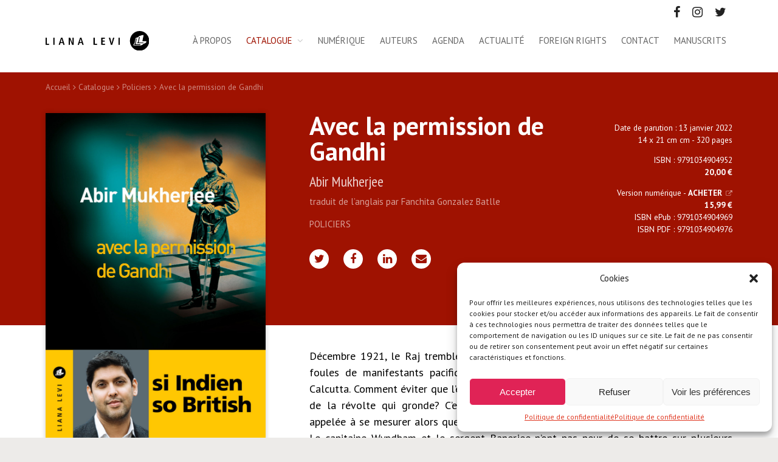

--- FILE ---
content_type: text/html; charset=UTF-8
request_url: https://www.lianalevi.fr/catalogue/avec-la-permission-de-gandhi/
body_size: 13256
content:
<!DOCTYPE html>
<html lang="fr-FR">
    
	<head>
        <meta http-equiv="Content-Type" content="text/html; charset=UTF-8"/>
        <meta name="viewport" content="width=device-width, initial-scale=1, maximum-scale=1.0"/>
        <title>Avec la permission de Gandhi - Abir Mukherjee • Éditions Liana Levi</title>
		<meta name='robots' content='index, follow, max-image-preview:large, max-snippet:-1, max-video-preview:-1' />

	<!-- This site is optimized with the Yoast SEO plugin v24.5 - https://yoast.com/wordpress/plugins/seo/ -->
	<link rel="canonical" href="https://www.lianalevi.fr/catalogue/avec-la-permission-de-gandhi/" />
	<meta property="og:locale" content="fr_FR" />
	<meta property="og:type" content="book" />
	<meta property="og:title" content="Avec la permission de Gandhi &#8226; Liana Levi" />
	<meta property="og:description" content="Décembre 1921, le Raj tremble. Un certain Gandhi prône la désobéissance civile et des foules de manifestants pacifiques mais déterminés s’apprêtent à envahir les rues de Calcutta. Comment éviter que l’élégant prince de Galles, en visite officielle, ne soit témoin de la révolte qui gronde? C’est à cette situation inédite que la police impériale est [&hellip;]" />
	<meta property="og:url" content="https://www.lianalevi.fr/catalogue/avec-la-permission-de-gandhi/" />
	<meta property="og:site_name" content="Liana Levi" />
	<meta property="article:publisher" content="https://www.facebook.com/Editions-Liana-Levi-209930169031201/" />
	<meta property="article:modified_time" content="2022-11-30T14:11:55+00:00" />
	<meta property="og:image" content="https://www.lianalevi.fr/wp-content/uploads/2021/12/9791034904952-1.jpg" />
	<meta property="og:image:width" content="1644" />
	<meta property="og:image:height" content="2480" />
	<meta property="og:image:type" content="image/jpeg" />
	<meta name="twitter:card" content="summary_large_image" />
	<meta name="twitter:site" content="@EditionsLevi" />
	<meta name="twitter:label1" content="Durée de lecture estimée" />
	<meta name="twitter:data1" content="1 minute" />
	<script type="application/ld+json" class="yoast-schema-graph">{"@context":"https://schema.org","@graph":[{"@type":"WebPage","@id":"https://www.lianalevi.fr/catalogue/avec-la-permission-de-gandhi/","url":"https://www.lianalevi.fr/catalogue/avec-la-permission-de-gandhi/","name":"Avec la permission de Gandhi &#8226; Liana Levi","isPartOf":{"@id":"https://www.lianalevi.fr/#website"},"primaryImageOfPage":{"@id":"https://www.lianalevi.fr/catalogue/avec-la-permission-de-gandhi/#primaryimage"},"image":{"@id":"https://www.lianalevi.fr/catalogue/avec-la-permission-de-gandhi/#primaryimage"},"thumbnailUrl":"https://www.lianalevi.fr/wp-content/uploads/2021/12/9791034904952-1.jpg","datePublished":"2021-12-07T15:31:08+00:00","dateModified":"2022-11-30T14:11:55+00:00","breadcrumb":{"@id":"https://www.lianalevi.fr/catalogue/avec-la-permission-de-gandhi/#breadcrumb"},"inLanguage":"fr-FR","potentialAction":[{"@type":"ReadAction","target":["https://www.lianalevi.fr/catalogue/avec-la-permission-de-gandhi/"]}]},{"@type":"ImageObject","inLanguage":"fr-FR","@id":"https://www.lianalevi.fr/catalogue/avec-la-permission-de-gandhi/#primaryimage","url":"https://www.lianalevi.fr/wp-content/uploads/2021/12/9791034904952-1.jpg","contentUrl":"https://www.lianalevi.fr/wp-content/uploads/2021/12/9791034904952-1.jpg","width":1644,"height":2480},{"@type":"BreadcrumbList","@id":"https://www.lianalevi.fr/catalogue/avec-la-permission-de-gandhi/#breadcrumb","itemListElement":[{"@type":"ListItem","position":1,"name":"Accueil","item":"https://www.lianalevi.fr/"},{"@type":"ListItem","position":2,"name":"Catalogue","item":"https://www.lianalevi.fr/catalogue/"},{"@type":"ListItem","position":3,"name":"Policiers","item":"https://www.lianalevi.fr/collection/policiers/"},{"@type":"ListItem","position":4,"name":"Avec la permission de Gandhi"}]},{"@type":"WebSite","@id":"https://www.lianalevi.fr/#website","url":"https://www.lianalevi.fr/","name":"Liana Levi","description":"","publisher":{"@id":"https://www.lianalevi.fr/#organization"},"potentialAction":[{"@type":"SearchAction","target":{"@type":"EntryPoint","urlTemplate":"https://www.lianalevi.fr/?s={search_term_string}"},"query-input":{"@type":"PropertyValueSpecification","valueRequired":true,"valueName":"search_term_string"}}],"inLanguage":"fr-FR"},{"@type":"Organization","@id":"https://www.lianalevi.fr/#organization","name":"Éditions Liana Levi","url":"https://www.lianalevi.fr/","logo":{"@type":"ImageObject","inLanguage":"fr-FR","@id":"https://www.lianalevi.fr/#/schema/logo/image/","url":"https://www.lianalevi.fr/wp-content/uploads/2019/10/liana-levi.png","contentUrl":"https://www.lianalevi.fr/wp-content/uploads/2019/10/liana-levi.png","width":478,"height":89,"caption":"Éditions Liana Levi"},"image":{"@id":"https://www.lianalevi.fr/#/schema/logo/image/"},"sameAs":["https://www.facebook.com/Editions-Liana-Levi-209930169031201/","https://x.com/EditionsLevi","https://www.instagram.com/edlianalevi/","https://fr.wikipedia.org/w/index.php?oldid=155642906"]}]}</script>
	<!-- / Yoast SEO plugin. -->


<meta property="og:book:isbn" content="9791034904952" />
<meta property="og:book:release_date" content="2022-01-13" />
<meta property="og:book:author" content="Abir Mukherjee" />
<link rel='dns-prefetch' href='//fonts.googleapis.com' />
<link rel='stylesheet' id='wp-block-library-css' href='https://www.lianalevi.fr/wp-includes/css/dist/block-library/style.min.css' type='text/css' media='all' />
<style id='classic-theme-styles-inline-css' type='text/css'>
/*! This file is auto-generated */
.wp-block-button__link{color:#fff;background-color:#32373c;border-radius:9999px;box-shadow:none;text-decoration:none;padding:calc(.667em + 2px) calc(1.333em + 2px);font-size:1.125em}.wp-block-file__button{background:#32373c;color:#fff;text-decoration:none}
</style>
<style id='global-styles-inline-css' type='text/css'>
body{--wp--preset--color--black: #000000;--wp--preset--color--cyan-bluish-gray: #abb8c3;--wp--preset--color--white: #ffffff;--wp--preset--color--pale-pink: #f78da7;--wp--preset--color--vivid-red: #cf2e2e;--wp--preset--color--luminous-vivid-orange: #ff6900;--wp--preset--color--luminous-vivid-amber: #fcb900;--wp--preset--color--light-green-cyan: #7bdcb5;--wp--preset--color--vivid-green-cyan: #00d084;--wp--preset--color--pale-cyan-blue: #8ed1fc;--wp--preset--color--vivid-cyan-blue: #0693e3;--wp--preset--color--vivid-purple: #9b51e0;--wp--preset--color--red: #9F1201;--wp--preset--color--: #000;--wp--preset--color--dark: #222;--wp--preset--color--grey: #666;--wp--preset--color--beige: #D3CECB;--wp--preset--color--lightbeige: #edebe9;--wp--preset--gradient--vivid-cyan-blue-to-vivid-purple: linear-gradient(135deg,rgba(6,147,227,1) 0%,rgb(155,81,224) 100%);--wp--preset--gradient--light-green-cyan-to-vivid-green-cyan: linear-gradient(135deg,rgb(122,220,180) 0%,rgb(0,208,130) 100%);--wp--preset--gradient--luminous-vivid-amber-to-luminous-vivid-orange: linear-gradient(135deg,rgba(252,185,0,1) 0%,rgba(255,105,0,1) 100%);--wp--preset--gradient--luminous-vivid-orange-to-vivid-red: linear-gradient(135deg,rgba(255,105,0,1) 0%,rgb(207,46,46) 100%);--wp--preset--gradient--very-light-gray-to-cyan-bluish-gray: linear-gradient(135deg,rgb(238,238,238) 0%,rgb(169,184,195) 100%);--wp--preset--gradient--cool-to-warm-spectrum: linear-gradient(135deg,rgb(74,234,220) 0%,rgb(151,120,209) 20%,rgb(207,42,186) 40%,rgb(238,44,130) 60%,rgb(251,105,98) 80%,rgb(254,248,76) 100%);--wp--preset--gradient--blush-light-purple: linear-gradient(135deg,rgb(255,206,236) 0%,rgb(152,150,240) 100%);--wp--preset--gradient--blush-bordeaux: linear-gradient(135deg,rgb(254,205,165) 0%,rgb(254,45,45) 50%,rgb(107,0,62) 100%);--wp--preset--gradient--luminous-dusk: linear-gradient(135deg,rgb(255,203,112) 0%,rgb(199,81,192) 50%,rgb(65,88,208) 100%);--wp--preset--gradient--pale-ocean: linear-gradient(135deg,rgb(255,245,203) 0%,rgb(182,227,212) 50%,rgb(51,167,181) 100%);--wp--preset--gradient--electric-grass: linear-gradient(135deg,rgb(202,248,128) 0%,rgb(113,206,126) 100%);--wp--preset--gradient--midnight: linear-gradient(135deg,rgb(2,3,129) 0%,rgb(40,116,252) 100%);--wp--preset--font-size--small: 13px;--wp--preset--font-size--medium: 20px;--wp--preset--font-size--large: 36px;--wp--preset--font-size--x-large: 42px;--wp--preset--spacing--20: 0.44rem;--wp--preset--spacing--30: 0.67rem;--wp--preset--spacing--40: 1rem;--wp--preset--spacing--50: 1.5rem;--wp--preset--spacing--60: 2.25rem;--wp--preset--spacing--70: 3.38rem;--wp--preset--spacing--80: 5.06rem;--wp--preset--shadow--natural: 6px 6px 9px rgba(0, 0, 0, 0.2);--wp--preset--shadow--deep: 12px 12px 50px rgba(0, 0, 0, 0.4);--wp--preset--shadow--sharp: 6px 6px 0px rgba(0, 0, 0, 0.2);--wp--preset--shadow--outlined: 6px 6px 0px -3px rgba(255, 255, 255, 1), 6px 6px rgba(0, 0, 0, 1);--wp--preset--shadow--crisp: 6px 6px 0px rgba(0, 0, 0, 1);}:where(.is-layout-flex){gap: 0.5em;}:where(.is-layout-grid){gap: 0.5em;}body .is-layout-flex{display: flex;}body .is-layout-flex{flex-wrap: wrap;align-items: center;}body .is-layout-flex > *{margin: 0;}body .is-layout-grid{display: grid;}body .is-layout-grid > *{margin: 0;}:where(.wp-block-columns.is-layout-flex){gap: 2em;}:where(.wp-block-columns.is-layout-grid){gap: 2em;}:where(.wp-block-post-template.is-layout-flex){gap: 1.25em;}:where(.wp-block-post-template.is-layout-grid){gap: 1.25em;}.has-black-color{color: var(--wp--preset--color--black) !important;}.has-cyan-bluish-gray-color{color: var(--wp--preset--color--cyan-bluish-gray) !important;}.has-white-color{color: var(--wp--preset--color--white) !important;}.has-pale-pink-color{color: var(--wp--preset--color--pale-pink) !important;}.has-vivid-red-color{color: var(--wp--preset--color--vivid-red) !important;}.has-luminous-vivid-orange-color{color: var(--wp--preset--color--luminous-vivid-orange) !important;}.has-luminous-vivid-amber-color{color: var(--wp--preset--color--luminous-vivid-amber) !important;}.has-light-green-cyan-color{color: var(--wp--preset--color--light-green-cyan) !important;}.has-vivid-green-cyan-color{color: var(--wp--preset--color--vivid-green-cyan) !important;}.has-pale-cyan-blue-color{color: var(--wp--preset--color--pale-cyan-blue) !important;}.has-vivid-cyan-blue-color{color: var(--wp--preset--color--vivid-cyan-blue) !important;}.has-vivid-purple-color{color: var(--wp--preset--color--vivid-purple) !important;}.has-black-background-color{background-color: var(--wp--preset--color--black) !important;}.has-cyan-bluish-gray-background-color{background-color: var(--wp--preset--color--cyan-bluish-gray) !important;}.has-white-background-color{background-color: var(--wp--preset--color--white) !important;}.has-pale-pink-background-color{background-color: var(--wp--preset--color--pale-pink) !important;}.has-vivid-red-background-color{background-color: var(--wp--preset--color--vivid-red) !important;}.has-luminous-vivid-orange-background-color{background-color: var(--wp--preset--color--luminous-vivid-orange) !important;}.has-luminous-vivid-amber-background-color{background-color: var(--wp--preset--color--luminous-vivid-amber) !important;}.has-light-green-cyan-background-color{background-color: var(--wp--preset--color--light-green-cyan) !important;}.has-vivid-green-cyan-background-color{background-color: var(--wp--preset--color--vivid-green-cyan) !important;}.has-pale-cyan-blue-background-color{background-color: var(--wp--preset--color--pale-cyan-blue) !important;}.has-vivid-cyan-blue-background-color{background-color: var(--wp--preset--color--vivid-cyan-blue) !important;}.has-vivid-purple-background-color{background-color: var(--wp--preset--color--vivid-purple) !important;}.has-black-border-color{border-color: var(--wp--preset--color--black) !important;}.has-cyan-bluish-gray-border-color{border-color: var(--wp--preset--color--cyan-bluish-gray) !important;}.has-white-border-color{border-color: var(--wp--preset--color--white) !important;}.has-pale-pink-border-color{border-color: var(--wp--preset--color--pale-pink) !important;}.has-vivid-red-border-color{border-color: var(--wp--preset--color--vivid-red) !important;}.has-luminous-vivid-orange-border-color{border-color: var(--wp--preset--color--luminous-vivid-orange) !important;}.has-luminous-vivid-amber-border-color{border-color: var(--wp--preset--color--luminous-vivid-amber) !important;}.has-light-green-cyan-border-color{border-color: var(--wp--preset--color--light-green-cyan) !important;}.has-vivid-green-cyan-border-color{border-color: var(--wp--preset--color--vivid-green-cyan) !important;}.has-pale-cyan-blue-border-color{border-color: var(--wp--preset--color--pale-cyan-blue) !important;}.has-vivid-cyan-blue-border-color{border-color: var(--wp--preset--color--vivid-cyan-blue) !important;}.has-vivid-purple-border-color{border-color: var(--wp--preset--color--vivid-purple) !important;}.has-vivid-cyan-blue-to-vivid-purple-gradient-background{background: var(--wp--preset--gradient--vivid-cyan-blue-to-vivid-purple) !important;}.has-light-green-cyan-to-vivid-green-cyan-gradient-background{background: var(--wp--preset--gradient--light-green-cyan-to-vivid-green-cyan) !important;}.has-luminous-vivid-amber-to-luminous-vivid-orange-gradient-background{background: var(--wp--preset--gradient--luminous-vivid-amber-to-luminous-vivid-orange) !important;}.has-luminous-vivid-orange-to-vivid-red-gradient-background{background: var(--wp--preset--gradient--luminous-vivid-orange-to-vivid-red) !important;}.has-very-light-gray-to-cyan-bluish-gray-gradient-background{background: var(--wp--preset--gradient--very-light-gray-to-cyan-bluish-gray) !important;}.has-cool-to-warm-spectrum-gradient-background{background: var(--wp--preset--gradient--cool-to-warm-spectrum) !important;}.has-blush-light-purple-gradient-background{background: var(--wp--preset--gradient--blush-light-purple) !important;}.has-blush-bordeaux-gradient-background{background: var(--wp--preset--gradient--blush-bordeaux) !important;}.has-luminous-dusk-gradient-background{background: var(--wp--preset--gradient--luminous-dusk) !important;}.has-pale-ocean-gradient-background{background: var(--wp--preset--gradient--pale-ocean) !important;}.has-electric-grass-gradient-background{background: var(--wp--preset--gradient--electric-grass) !important;}.has-midnight-gradient-background{background: var(--wp--preset--gradient--midnight) !important;}.has-small-font-size{font-size: var(--wp--preset--font-size--small) !important;}.has-medium-font-size{font-size: var(--wp--preset--font-size--medium) !important;}.has-large-font-size{font-size: var(--wp--preset--font-size--large) !important;}.has-x-large-font-size{font-size: var(--wp--preset--font-size--x-large) !important;}
.wp-block-navigation a:where(:not(.wp-element-button)){color: inherit;}
:where(.wp-block-post-template.is-layout-flex){gap: 1.25em;}:where(.wp-block-post-template.is-layout-grid){gap: 1.25em;}
:where(.wp-block-columns.is-layout-flex){gap: 2em;}:where(.wp-block-columns.is-layout-grid){gap: 2em;}
.wp-block-pullquote{font-size: 1.5em;line-height: 1.6;}
</style>
<link rel='stylesheet' id='cmplz-general-css' href='https://www.lianalevi.fr/wp-content/plugins/complianz-gdpr/assets/css/cookieblocker.min.css' type='text/css' media='all' />
<link rel='stylesheet' id='fonts-css' href='https://fonts.googleapis.com/css?family=PT+Sans+Narrow%3A400%2C700%7CPT+Sans%3A400%2C400i%2C700%2C700i&#038;display=swap' type='text/css' media='all' />
<link rel='stylesheet' id='fa-css' href='https://www.lianalevi.fr/wp-content/themes/lianalevi/vendor/fontawesome/css/font-awesome.min.css' type='text/css' media='all' />
<link rel='stylesheet' id='materialize-css' href='https://www.lianalevi.fr/wp-content/themes/lianalevi/vendor/materialize/materialize.min.css' type='text/css' media='screen,projection' />
<link rel='stylesheet' id='main-css' href='https://www.lianalevi.fr/wp-content/themes/lianalevi/css/lianalevi.min.css' type='text/css' media='screen,projection' />
<link rel="https://api.w.org/" href="https://www.lianalevi.fr/wp-json/" /><link rel="alternate" type="application/json+oembed" href="https://www.lianalevi.fr/wp-json/oembed/1.0/embed?url=https%3A%2F%2Fwww.lianalevi.fr%2Fcatalogue%2Favec-la-permission-de-gandhi%2F" />
<link rel="alternate" type="text/xml+oembed" href="https://www.lianalevi.fr/wp-json/oembed/1.0/embed?url=https%3A%2F%2Fwww.lianalevi.fr%2Fcatalogue%2Favec-la-permission-de-gandhi%2F&#038;format=xml" />
			<style>.cmplz-hidden {
					display: none !important;
				}</style><link rel="icon" href="https://www.lianalevi.fr/wp-content/uploads/2019/10/cropped-favicon-32x32.png" sizes="32x32" />
<link rel="icon" href="https://www.lianalevi.fr/wp-content/uploads/2019/10/cropped-favicon-192x192.png" sizes="192x192" />
<link rel="apple-touch-icon" href="https://www.lianalevi.fr/wp-content/uploads/2019/10/cropped-favicon-180x180.png" />
<meta name="msapplication-TileImage" content="https://www.lianalevi.fr/wp-content/uploads/2019/10/cropped-favicon-270x270.png" />
    </head>
    
		
	<body>    	
    	
		<!-- Global site tag (gtag.js) - Google Analytics -->
		<script type="text/plain" data-service="google-analytics" data-category="statistics" async data-cmplz-src="https://www.googletagmanager.com/gtag/js?id=UA-20154268-2"></script>
		<script>
		  window.dataLayer = window.dataLayer || [];
		  function gtag(){dataLayer.push(arguments);}
		  gtag('js', new Date());
		  gtag('config', 'UA-20154268-2');
		</script>
		
		<div class="hide-on-med-and-down top-bar">
			<div class="container">
				<div class="row">
					<div class="col s12 right-align">
						<ul class="social-menu"><li><a href="https://www.facebook.com/Editions-Liana-Levi-209930169031201/" rel="nofollow noopener noreferrer" target="_blank"><i class="fa fa-facebook" aria-hidden="true"></i></a></li><li><a href="https://www.instagram.com/edlianalevi/" rel="nofollow noopener noreferrer" target="_blank"><i class="fa fa-instagram" aria-hidden="true"></i></a></li><li><a href="https://www.twitter.com/EditionsLevi" rel="nofollow noopener noreferrer" target="_blank"><i class="fa fa-twitter" aria-hidden="true"></i></a></li></ul>					</div>
				</div>
			</div>
		</div>
		
		<header id="main-header">
    		
			<div class="container">
				<div class="row">
					
					<div class="col s6 m3 l2">
						<div class="site-title-wrapper valign-wrapper">
							<div>
								<div class="site-title">
									<a href="https://www.lianalevi.fr">
										<img src="https://www.lianalevi.fr/wp-content/themes/lianalevi/img/liana-levi.svg" alt="Liana Levi" width="188" height="35" class="responsive-img" />
									</a>
								</div>
							</div>
						</div>
					</div>
					
					<div class="col s6 m9 l10">
						<a href="#" data-target="slide-out" class="sidenav-trigger hide-on-large-only">
							<span></span>
							<span class="snd"></span>
							<span class="trd"></span>
						</a>
						<nav id="navbar" class="hide-on-med-and-down"><ul id="menu-menu" class="menubar"><li id="menu-item-1474" class="menu-item menu-item-type-post_type menu-item-object-page menu-item-1474"><a href="https://www.lianalevi.fr/les-editions-liana-levi/">À propos</a></li>
<li id="menu-item-1434" class="menu-item menu-item-type-post_type_archive menu-item-object-catalogue menu-item-has-children menu-item-1434 current-menu-item"><a href="https://www.lianalevi.fr/catalogue/">Catalogue</a>
<ul class="sub-menu">
	<li id="menu-item-1499" class="menu-item menu-item-type-taxonomy menu-item-object-collection menu-item-1499"><a href="https://www.lianalevi.fr/collection/litterature/">Littérature</a></li>
	<li id="menu-item-1502" class="menu-item menu-item-type-taxonomy menu-item-object-collection current-catalogue-ancestor current-menu-parent current-catalogue-parent menu-item-1502"><a href="https://www.lianalevi.fr/collection/policiers/">Policiers</a></li>
	<li id="menu-item-1495" class="menu-item menu-item-type-taxonomy menu-item-object-collection menu-item-1495"><a href="https://www.lianalevi.fr/collection/documents/">Documents</a></li>
	<li id="menu-item-1497" class="menu-item menu-item-type-taxonomy menu-item-object-collection menu-item-1497"><a href="https://www.lianalevi.fr/collection/histoire/">Histoire</a></li>
	<li id="menu-item-1496" class="menu-item menu-item-type-taxonomy menu-item-object-collection menu-item-1496"><a href="https://www.lianalevi.fr/collection/essais/">Essais</a></li>
	<li id="menu-item-1501" class="menu-item menu-item-type-taxonomy menu-item-object-collection menu-item-1501"><a href="https://www.lianalevi.fr/collection/piccolo/">Piccolo</a></li>
	<li id="menu-item-1500" class="menu-item menu-item-type-taxonomy menu-item-object-collection menu-item-1500"><a href="https://www.lianalevi.fr/collection/livres-illustres/">Livres illustrés</a></li>
</ul>
</li>
<li id="menu-item-1963" class="menu-item menu-item-type-post_type menu-item-object-page menu-item-1963"><a href="https://www.lianalevi.fr/livres-numeriques/">Numérique</a></li>
<li id="menu-item-1477" class="menu-item menu-item-type-post_type menu-item-object-page menu-item-1477"><a href="https://www.lianalevi.fr/auteurs/">Auteurs</a></li>
<li id="menu-item-1540" class="menu-item menu-item-type-post_type_archive menu-item-object-agenda menu-item-1540"><a href="https://www.lianalevi.fr/agenda/">Agenda</a></li>
<li id="menu-item-1479"><a href="https://www.lianalevi.fr/actualite/">Actualité</a></li>
<li id="menu-item-1592" class="menu-item menu-item-type-post_type_archive menu-item-object-foreign menu-item-1592"><a href="https://www.lianalevi.fr/foreign-rights/">Foreign rights</a></li>
<li id="menu-item-1481" class="menu-item menu-item-type-post_type menu-item-object-page menu-item-1481"><a href="https://www.lianalevi.fr/contact/">Contact</a></li>
<li id="menu-item-1480" class="menu-item menu-item-type-post_type menu-item-object-page menu-item-1480"><a href="https://www.lianalevi.fr/manuscrits/">Manuscrits</a></li>
</ul></nav>					</div>
					
				</div>
			</div>
    		
    	</header><main id="single-book">
	
	<span class="single-book-header-bg hide-on-small-only"></span>
	<span class="single-book-header-bg-mobile"></span>
	
	<div class="container book-main-content">
		
		<div class="row">
			
			<div class="col s12">
				<p id="breadcrumbs" class="hide-on-small-only"><span><span><a href="https://www.lianalevi.fr/">Accueil</a></span> <i class="fa fa-angle-right" aria-hidden="true"></i> <span><a href="https://www.lianalevi.fr/catalogue/">Catalogue</a></span> <i class="fa fa-angle-right" aria-hidden="true"></i> <span><a href="https://www.lianalevi.fr/collection/policiers/">Policiers</a></span> <i class="fa fa-angle-right" aria-hidden="true"></i> <span class="breadcrumb_last" aria-current="page">Avec la permission de Gandhi</span></span></p>			</div>
			
		</div>
		
		<div class="row">
			
			<div class="col s12 m4 book-cover-wrapper">
				<div class="book-cover">
											<picture>
							<source media="(min-width: 601px)" srcset="https://www.lianalevi.fr/wp-content/uploads/2021/12/9791034904952-1-1600x2414.jpg" type="image/jpeg">
							<source media="(max-width: 600px)" srcset="https://www.lianalevi.fr/wp-content/uploads/2021/12/9791034904952-1-600x905.jpg" type="image/jpeg">
							<img src="https://www.lianalevi.fr/wp-content/uploads/2021/12/9791034904952-1-600x905.jpg" type="image/jpeg" alt="Avec la permission de Gandhi" class="responsive-img">
						</picture>
										</div>
			</div>
			
			<div class="col s12 m8">
				
				<div class="book-wrapper">
					
					<div class="book-title-wrapper">
						<div class="row">
							<div class="col s12 m12 l7">
								<h1 class="book-title">Avec la permission de Gandhi <small></small></h1>
								<div class="authors"> <a href="https://www.lianalevi.fr/auteur/abir-mukherjee/">Abir Mukherjee</a></div>
								<div class="translator">traduit de l’anglais par Fanchita Gonzalez Batlle</div>								<div class="collections">
									<a href="https://www.lianalevi.fr/collection/policiers/">Policiers</a>								</div>
									<div class="share-post">
		<ul class="share-buttons">
			<li class="twitter">
				<a target="_blank" class="share" data-width="700" data-height="400" title="Twitter" href="https://twitter.com/share?url=https://www.lianalevi.fr/?p=3856&text=Avec la permission de Gandhi&via=EditionsLevi" rel="nofollow"><i class="fa fa-twitter" aria-hidden="true"></i></a>
			</li>
			<li class="facebook">
				<a target="_blank" class="share" data-width="700" data-height="500" title="Facebook" href="https://www.facebook.com/sharer.php?u=https://www.lianalevi.fr/?p=3856&t=Avec la permission de Gandhi" rel="nofollow"><i class="fa fa-facebook" aria-hidden="true"></i></a>
			</li>
			<li class="linkedin">
				<a target="_blank" title="Linkedin" class="share" data-width="650" data-height="450" href="https://www.linkedin.com/shareArticle?mini=true&url=https://www.lianalevi.fr/catalogue/avec-la-permission-de-gandhi/&title=Avec+la+permission+de+Gandhi&summary=D%C3%A9cembre+1921%2C+le+Raj+tremble.+Un+certain+Gandhi+pr%C3%B4ne+la+d%C3%A9sob%C3%A9issance+civile+et+des+foules+de+manifestants+pacifiques+mais+d%C3%A9termin%C3%A9s+s%E2%80%99appr%C3%AAtent+%C3%A0+envahir+les+rues+de+Calcutta.+Comment+%C3%A9viter+que+l%E2%80%99%C3%A9l%C3%A9gant+prince+de+Galles%2C+en+visite+officielle%2C+ne+soit+t%C3%A9moin+de+la+r%C3%A9volte+qui+gronde%3F+C%E2%80%99est+%C3%A0+cette+situation+in%C3%A9dite+que+la+police+imp%C3%A9riale+est+%5B%E2%80%A6%5D&source=Liana+Levi" rel="nofollow"><i class="fa fa-linkedin" aria-hidden="true"></i></a>
			</li>
			<li class="mail">
				<a target="_blank" title="Envoyer par mail" href="mailto:?subject=Avec la permission de Gandhi&body=https://www.lianalevi.fr/catalogue/avec-la-permission-de-gandhi/" rel="nofollow"><i class="fa fa-envelope" aria-hidden="true"></i></a>
			</li>
		</ul>
	</div>
								</div>
							<div class="col s12 m12 l5">
								
								<div class="book-meta">
									
																		<ul class="meta datas">
										<li class="pubdate">Date de parution : <span class="date">13 janvier 2022</span></li><li class="format">14 x 21 cm&nbsp;cm - 320 pages</li>									</ul>
																		
																		<ul class="meta about">
										<li class="isbn">ISBN : 9791034904952</li><li class="price">20,00&nbsp;&euro;</li>									</ul>
																		
																		<ul class="meta numeric">
										<li class="title">Version numérique - <a href="https://www.placedeslibraires.fr/ebook/9791034904969" rel="nofollow noopener noreferer" target="_blank" class="buy">acheter</a></li><li class="price">15,99&nbsp;&euro;</li><li class="epub">ISBN ePub : 9791034904969</li><li class="pdf">ISBN PDF : 9791034904976</li>									</ul>
																		
								</div>
								
							</div>
						</div>
						<div class="end-book-title"></div>
					</div>
					
					<div class="book-description">
						<p style="margin: 0cm; text-align: justify;">Décembre 1921, le Raj tremble. Un certain Gandhi prône la désobéissance civile et des foules de manifestants pacifiques mais déterminés s’apprêtent à envahir les rues de Calcutta. Comment éviter que l’élégant prince de Galles, en visite officielle, ne soit témoin de la révolte qui gronde? C’est à cette situation inédite que la police impériale est appelée à se mesurer alors que dans la région des meurtres inexplicables se multiplient. Le capitaine Wyndham et le sergent Banerjee n’ont pas peur de se battre sur plusieurs fronts, mais pour Wyndham se rajoute une lutte serrée contre une addiction à l’opium de plus en plus envahissante. Tandis que Banerjee se donne un mal de chien pour concilier l’inconciliable: sa sympathie pour les courants indépendantistes et son appartenance à la police du colonisateur honni. Malgré leur pugnacité, l’issue de tous ces combats est loin d’être acquise.</p>
					</div>
					
										<ul class="pdf-files">
												<li class="pdf-reader">
							<a href="https://www.edenlivres.fr/o/193/p/9791034904952?f=pdf" target="_blank" rel="noopener noreferer">Feuilleter un extrait</a>
						</li>
																		<li class="pdf-file">
							<a href="https://www.lianalevi.fr/wp-content/uploads/2021/12/9791034904976_Extrait.pdf">Télécharger un extrait</a>
						</li>
																		<li class="pdf-file">
							<a href="https://www.lianalevi.fr/wp-content/uploads/2021/12/4pagesAbirMukherjee_Bassedef.pdf">Communiqué de presse</a>
						</li>
																		<li class="pdf-file">
							<a href="https://www.lianalevi.fr/wp-content/uploads/2021/12/Mukherjee-aveclapermissiondeGandhi-23.08.22.pdf">Revue de presse</a>
						</li>
											</ul>
										
										
										<div class="book-press">
						<h2 class="press-title">À propos</h2>
						<p><strong>Sélection 2023 du Prix du roman Cezam</strong></p>
<p>&nbsp;</p>
<p>«Sam Wyndham reste ce policier qu’on retrouve avec une joie féroce.» <em>Le Point<br />
</em>«Le troisième volet de la fresque mordante d’Abir Mukherjee sur le déclin de l’Empire britannique..»  <em>Geo<br />
</em><span style="font-weight: 400;">«Abir Mukherjee a un vrai talent.»  </span><em><i><span style="font-weight: 400;">Des livres et délire, France Bleu Haute-Corse<br />
</span></i></em><span style="font-weight: 400;">«Enlevé, drôle, dépaysant et sans concession.» </span><em><i><span style="font-weight: 400;">Dernières nouvelles d&rsquo;Alsace<br />
«</span></i></em><span style="font-weight: 400;">Abir Mukherjee nous offre une nouvelle fois un roman qui brille par son intelligence et sa capacité à nous divertir.»  <em><i>Encore du noir </i></em></span><em><i><span style="font-weight: 400;"><br />
</span></i></em><span style="font-weight: 400;">«</span><span style="font-weight: 400;">Un polar very british, passionnant et surtout très instructif sur le sort des Ghurkas</span><span style="font-weight: 400;">.» </span><em><i><span style="font-weight: 400;">Bazart</span></i><br />
</em></p>
<p><span style="font-weight: 400;">«</span><span style="font-weight: 400;">Savoureux, subtil et intelligent.</span><span style="font-weight: 400;">» </span><i><span style="font-weight: 400;">Librairie Compagnie, Paris</span></i><i><span style="font-weight: 400;"><br />
</span></i><span style="font-weight: 400;">«</span><span style="font-weight: 400;">​​</span><span style="font-weight: 400;">Une vraie réussite, aussi bien par le côté historique, le rythme, l&rsquo;humour et l&rsquo;ambiance.</span><span style="font-weight: 400;">» </span><i><span style="font-weight: 400;">Librairie Tome 7, Paris</span></i><i><span style="font-weight: 400;"><br />
</span></i><span style="font-weight: 400;">«</span><span style="font-weight: 400;">Un polar historique haletant dans une Inde coloniale où le vent de l&rsquo;indépendance se lève.</span><span style="font-weight: 400;">» </span><i><span style="font-weight: 400;">Librairie des Canuts, Lyon</span></i><span style="font-weight: 400;"><br />
</span><span style="font-weight: 400;">«Une prodigieuse série indienne. Aventures, intrigues, humour, toujours au rendez-vous.» <i>Librairie La Procure, Paris<br />
</i>«​​Intérêt historique et suspense se conjuguent pour le meilleur.» <i>Librairie Fontaine Haussmann, Paris</i><br />
«Un roman addictif !» </span><i><span style="font-weight: 400;">Librairie Le Phénix, Paris</span></i><i><span style="font-weight: 400;"><br />
</span></i><span style="font-weight: 400;">«</span><span style="font-weight: 400;">Un polar à l’humour si “indo-british” qu’il nous transporte dans de Calcutta où sévit un tueur..</span><span style="font-weight: 400;">» </span><i><span style="font-weight: 400;">Librairie Libre cours, Toulouse</span></i><i><span style="font-weight: 400;"><br />
</span></i><span style="font-weight: 400;">«Un voyage littéraire indispensable.» </span><i><span style="font-weight: 400;">Librairie Fontaine Sèvres, Paris</span></i><i><span style="font-weight: 400;"><br />
</span></i><span style="font-weight: 400;">«</span><span style="font-weight: 400;">Le troisième volet de cette série policière tient toutes ses promesses</span><span style="font-weight: 400;">.» </span><i><span style="font-weight: 400;">Librairie Fontaine Haussmann, Paris</span></i></p>
<p style="margin: 0cm; text-align: justify;">«C’est la description saisissante de Calcutta qui rend ce roman si captivant.»<i> The Guardian</i></p>
<p style="margin: 0cm; text-align: justify;">«On se délecte de la première à la dernière page. Tout simplement brillant.»<i> Daily Express</i></p>
					</div>
										
										<div class="book-videos">
												<div class="video">
														<div class="video-title">Abir Mukherjee devant la caméra de la librairie Mollat</div>
														<div class="video-container">
								<div class="video-container"><iframe data-placeholder-image="https://www.lianalevi.fr/wp-content/plugins/complianz-gdpr/assets/images/placeholders/default-minimal.jpg" data-category="marketing" data-service="youtube" class="cmplz-placeholder-element cmplz-iframe cmplz-iframe-styles cmplz-video " data-cmplz-target="src" data-src-cmplz="https://www.youtube.com/embed/9oCh60ja4TI?feature=oembed" title="Abir Mukherjee - Avec la permission de Gandhi" width="640" height="360"  src="about:blank"  frameborder="0" allow="accelerometer; autoplay; clipboard-write; encrypted-media; gyroscope; picture-in-picture; web-share" allowfullscreen></iframe></div>							</div>
						</div>
											</div>
										
				</div>
				
			</div>
		</div>
			
	</div>
	
		<div class="single-book-related">
		<div class="container">
			
			<div class="row">
				<div class="col s12">
					<h3 class="same-author-title">Du même auteur</h3>
				</div>
			</div>
			
			
			<div class="row">
						
				<div class="col s12 m12">
					<h4 class="format">En grand format</h4>
					<ul class="related-list">
												<li>	<article class="book-card policiers" data-mh="book">
		<div class="cover" data-mh="cover">
			<a href="https://www.lianalevi.fr/catalogue/les-fugitifs/" class="cover-link">
						<picture class="mini-book-cover">
			<source media="(min-width: 601px)" srcset="https://www.lianalevi.fr/wp-content/uploads/2025/05/Fugitifs-bande-320x482.jpeg" type="image/jpeg" >
			<source media="(max-width: 600px)" srcset="https://www.lianalevi.fr/wp-content/uploads/2025/05/Fugitifs-bande-480x722.jpeg" type="image/jpeg" >
			<img src="https://www.lianalevi.fr/wp-content/uploads/2025/05/Fugitifs-bande-480x722.jpeg" type="image/jpeg" alt="Les Fugitifs" class="responsive-img" />
		</picture>
					</a>
		</div>
				<div class="book-desc">
			<div class="book-collection"><a href="https://www.lianalevi.fr/collection/policiers/">Policiers</a></div>
			<h3 class="book-title"><a href="https://www.lianalevi.fr/catalogue/les-fugitifs/">Les Fugitifs</a></h3>
			<div class="book-author"><a href="https://www.lianalevi.fr/auteur/abir-mukherjee/">Abir Mukherjee</a></div>
		</div>
			</article>
	
</li>
												<li>	<article class="book-card policiers" data-mh="book">
		<div class="cover" data-mh="cover">
			<a href="https://www.lianalevi.fr/catalogue/les-ombres-de-bombay/" class="cover-link">
						<picture class="mini-book-cover">
			<source media="(min-width: 601px)" srcset="https://www.lianalevi.fr/wp-content/uploads/2024/02/9791034908882-320x479.jpeg" type="image/jpeg" >
			<source media="(max-width: 600px)" srcset="https://www.lianalevi.fr/wp-content/uploads/2024/02/9791034908882-480x718.jpeg" type="image/jpeg" >
			<img src="https://www.lianalevi.fr/wp-content/uploads/2024/02/9791034908882-480x718.jpeg" type="image/jpeg" alt="Les Ombres de Bombay" class="responsive-img" />
		</picture>
					</a>
		</div>
				<div class="book-desc">
			<div class="book-collection"><a href="https://www.lianalevi.fr/collection/policiers/">Policiers</a></div>
			<h3 class="book-title"><a href="https://www.lianalevi.fr/catalogue/les-ombres-de-bombay/">Les Ombres de Bombay</a></h3>
			<div class="book-author"><a href="https://www.lianalevi.fr/auteur/abir-mukherjee/">Abir Mukherjee</a></div>
		</div>
			</article>
	
</li>
												<li>	<article class="book-card policiers" data-mh="book">
		<div class="cover" data-mh="cover">
			<a href="https://www.lianalevi.fr/catalogue/le-soleil-rouge-de-lassam/" class="cover-link">
						<picture class="mini-book-cover">
			<source media="(min-width: 601px)" srcset="https://www.lianalevi.fr/wp-content/uploads/2022/12/9791034907250-320x481.jpg" type="image/jpeg" >
			<source media="(max-width: 600px)" srcset="https://www.lianalevi.fr/wp-content/uploads/2022/12/9791034907250-480x721.jpg" type="image/jpeg" >
			<img src="https://www.lianalevi.fr/wp-content/uploads/2022/12/9791034907250-480x721.jpg" type="image/jpeg" alt="Le Soleil rouge de l’Assam" class="responsive-img" />
		</picture>
					</a>
		</div>
				<div class="book-desc">
			<div class="book-collection"><a href="https://www.lianalevi.fr/collection/policiers/">Policiers</a></div>
			<h3 class="book-title"><a href="https://www.lianalevi.fr/catalogue/le-soleil-rouge-de-lassam/">Le Soleil rouge de l’Assam</a></h3>
			<div class="book-author"><a href="https://www.lianalevi.fr/auteur/abir-mukherjee/">Abir Mukherjee</a></div>
		</div>
			</article>
	
</li>
												<li>	<article class="book-card policiers" data-mh="book">
		<div class="cover" data-mh="cover">
			<a href="https://www.lianalevi.fr/catalogue/les-princes-de-sambalpur/" class="cover-link">
						<picture class="mini-book-cover">
			<source media="(min-width: 601px)" srcset="https://www.lianalevi.fr/wp-content/uploads/2020/09/9791034903245-320x479.jpeg" type="image/jpeg" >
			<source media="(max-width: 600px)" srcset="https://www.lianalevi.fr/wp-content/uploads/2020/09/9791034903245-480x718.jpeg" type="image/jpeg" >
			<img src="https://www.lianalevi.fr/wp-content/uploads/2020/09/9791034903245-480x718.jpeg" type="image/jpeg" alt="Les princes de Sambalpur" class="responsive-img" />
		</picture>
					</a>
		</div>
				<div class="book-desc">
			<div class="book-collection"><a href="https://www.lianalevi.fr/collection/policiers/">Policiers</a></div>
			<h3 class="book-title"><a href="https://www.lianalevi.fr/catalogue/les-princes-de-sambalpur/">Les princes de Sambalpur</a></h3>
			<div class="book-author"><a href="https://www.lianalevi.fr/auteur/abir-mukherjee/">Abir Mukherjee</a></div>
		</div>
			</article>
	
</li>
												<li>	<article class="book-card policiers" data-mh="book">
		<div class="cover" data-mh="cover">
			<a href="https://www.lianalevi.fr/catalogue/lattaque-du-calcutta-darjeeling/" class="cover-link">
						<picture class="mini-book-cover">
			<source media="(min-width: 601px)" srcset="https://www.lianalevi.fr/wp-content/uploads/2019/10/book_662-320x479.jpg" type="image/jpeg" >
			<source media="(max-width: 600px)" srcset="https://www.lianalevi.fr/wp-content/uploads/2019/10/book_662-480x718.jpg" type="image/jpeg" >
			<img src="https://www.lianalevi.fr/wp-content/uploads/2019/10/book_662-480x718.jpg" type="image/jpeg" alt="L&rsquo;attaque du Calcutta-Darjeeling" class="responsive-img" />
		</picture>
					</a>
		</div>
				<div class="book-desc">
			<div class="book-collection"><a href="https://www.lianalevi.fr/collection/policiers/">Policiers</a></div>
			<h3 class="book-title"><a href="https://www.lianalevi.fr/catalogue/lattaque-du-calcutta-darjeeling/">L&rsquo;attaque du Calcutta-Darjeeling</a></h3>
			<div class="book-author"><a href="https://www.lianalevi.fr/auteur/abir-mukherjee/">Abir Mukherjee</a></div>
		</div>
			</article>
	
</li>
											</ul>					
				</div>
						
						</div>
			
		</div>
	</div>
		
	
	<div class="book-search">
		<div class="container">
			<div class="row">
				<div class="col s12 m6 l9">
					<form role="search" method="get" class="search-form" action="https://www.lianalevi.fr/">
		<div class="row">
		<div class="input-field col s12">
			<input type="search" class="search-field" value="" name="s" id="search-120" />
			<label for="search-120">Rechercher <span>par titre, auteur, isbn ou mot-clé</span></label>
			<button type="submit" class="search-submit"><span class="screen-reader-text">Rechercher</span></button>
		</div>
		
	</div>
</form>				</div>
				<div class="col s12 m6 l3">
					<a href="https://www.lianalevi.fr/wp-content/themes/lianalevi/piccolo.php" target="_blank" rel="noreferrer noopener" class="piccolo-pdf">Catalogue Piccolo</a>
				</div>
			</div>
		</div>
	</div>
	

</main>


<script type="application/ld+json">
{
	"@context": "https://schema.org",
	"@type": "Book",
	"author": {
		"@type": "Person",
		"name": "Abir Mukherjee"
	},
	"bookFormat": "http://schema.org/EBook",
	"datePublished": "2022-01-13",
	"image": "https://www.lianalevi.fr/wp-content/uploads/2021/12/9791034904952-1-1600x2414.jpg",
	"isbn": "9791034904952",
	"name": "Avec la permission de Gandhi",
	"numberOfPages": "320",
	"offers": {
		"@type": "Offer",
		"availability": "http://schema.org/InStock",
		"price": "20",
		"priceCurrency": "EUR"
	},
	"publisher": {
		"@type": "Organization",
		"name": "Liana levi"
	}
}
</script>

	<ul id="slide-out" class="sidenav"><li id="menu-item-1611" class="home menu-item menu-item-type-post_type menu-item-object-page menu-item-home menu-item-1611"><a href="https://www.lianalevi.fr/">Accueil</a></li>
<li id="menu-item-1594" class="menu-item menu-item-type-post_type menu-item-object-page menu-item-1594"><a href="https://www.lianalevi.fr/les-editions-liana-levi/">À propos</a></li>
<li id="menu-item-1595" class="menu-item menu-item-type-post_type_archive menu-item-object-catalogue menu-item-has-children menu-item-1595 current-menu-item"><a href="https://www.lianalevi.fr/catalogue/">Catalogue</a>
<ul class="sub-menu">
	<li id="menu-item-1596" class="menu-item menu-item-type-taxonomy menu-item-object-collection menu-item-1596"><a href="https://www.lianalevi.fr/collection/litterature/">Littérature</a></li>
	<li id="menu-item-1597" class="menu-item menu-item-type-taxonomy menu-item-object-collection current-catalogue-ancestor current-menu-parent current-catalogue-parent menu-item-1597"><a href="https://www.lianalevi.fr/collection/policiers/">Policiers</a></li>
	<li id="menu-item-1598" class="menu-item menu-item-type-taxonomy menu-item-object-collection menu-item-1598"><a href="https://www.lianalevi.fr/collection/documents/">Documents</a></li>
	<li id="menu-item-1599" class="menu-item menu-item-type-taxonomy menu-item-object-collection menu-item-1599"><a href="https://www.lianalevi.fr/collection/histoire/">Histoire</a></li>
	<li id="menu-item-1600" class="menu-item menu-item-type-taxonomy menu-item-object-collection menu-item-1600"><a href="https://www.lianalevi.fr/collection/essais/">Essais</a></li>
	<li id="menu-item-1601" class="menu-item menu-item-type-taxonomy menu-item-object-collection menu-item-1601"><a href="https://www.lianalevi.fr/collection/piccolo/">Piccolo</a></li>
	<li id="menu-item-1603" class="menu-item menu-item-type-taxonomy menu-item-object-collection menu-item-1603"><a href="https://www.lianalevi.fr/collection/livres-illustres/">Livres illustrés</a></li>
</ul>
</li>
<li id="menu-item-1962" class="menu-item menu-item-type-post_type menu-item-object-page menu-item-1962"><a href="https://www.lianalevi.fr/livres-numeriques/">Livres numériques</a></li>
<li id="menu-item-1604" class="menu-item menu-item-type-post_type menu-item-object-page menu-item-1604"><a href="https://www.lianalevi.fr/auteurs/">Auteurs</a></li>
<li id="menu-item-1605" class="menu-item menu-item-type-post_type_archive menu-item-object-agenda menu-item-1605"><a href="https://www.lianalevi.fr/agenda/">Agenda</a></li>
<li id="menu-item-1606"><a href="https://www.lianalevi.fr/actualite/">Actualité</a></li>
<li id="menu-item-1607" class="menu-item menu-item-type-post_type_archive menu-item-object-foreign menu-item-1607"><a href="https://www.lianalevi.fr/foreign-rights/">Foreign rights</a></li>
<li id="menu-item-1608" class="menu-item menu-item-type-post_type menu-item-object-page menu-item-1608"><a href="https://www.lianalevi.fr/contact/">Contact</a></li>
<li id="menu-item-1609" class="menu-item menu-item-type-post_type menu-item-object-page menu-item-1609"><a href="https://www.lianalevi.fr/manuscrits/">Manuscrits</a></li>
<li id="menu-item-1610" class="piccolo menu-item menu-item-type-custom menu-item-object-custom menu-item-1610"><a href="#">Catalogue Piccolo (pdf)</a></li>
</ul>	
		
		<div class="newsletter-wrapper">
		<div class="container">
			<form method="post" action="" id="newsletter-subscribe">
				<input type="hidden" name="subscriber_key" id="subscriber_key" value="7c171352f4" />
				<div class="row">
					<div class="col s12 m6">
						<div class="title">Abonnez-vous à notre lettre d'info</div>
						<p>
							<label>
								<input class="with-gap" value="CAT3" name="list" type="radio" checked="checked"  />
								<span>Lecteur</span>
							</label>
							<label>
								<input class="with-gap" value="CAT2" name="list" type="radio"  />
								<span>Libraire</span>
							</label>
							<label>
								<input class="with-gap" value="CAT4" name="list" type="radio"  />
								<span>Bibliothécaire</span>
							</label>
						</p>
						
					</div>
					<div class="col s12 m6">
						<div class="subscribe-wrapper">
							<div class="input-field">
								<input name="subscriber_email" id="subscriber_email" type="email" required="required">
								<label for="subscriber_email">Votre e-mail</label>
							</div>
							<button type="submit"><i class="fa fa-check" aria-hidden="true"></i></button>
						</div>
					</div>
				</div>
			</form>
		</div>
	</div>
		
	<footer class="page-footer">
		
		<div class="container">
			
			<div class="row">
				
				<div class="col s12 m4 l3">
					<img src="https://www.lianalevi.fr/wp-content/themes/lianalevi/img/liana-levi-bl.svg" alt="Liana Levi" width="188" height="35" class="liana-logo responsive-img" />
					<address>
						1, place Paul Painlevé<br />
75005 PARIS					</address>
				</div>
				
				<div class="col s12 m8 l9 hide-on-med-and-down">
					<nav id="footernav" class="menu-footer-container"><ul id="menu-footer" class="menubar"><li id="menu-item-1482" class="menu-item menu-item-type-post_type_archive menu-item-object-catalogue menu-item-1482 current-menu-item"><a href="https://www.lianalevi.fr/catalogue/">Catalogue</a></li>
<li id="menu-item-1504" class="menu-item menu-item-type-post_type_archive menu-item-object-foreign menu-item-1504"><a href="https://www.lianalevi.fr/foreign-rights/">Foreign Rights</a></li>
<li id="menu-item-1483" class="menu-item menu-item-type-post_type menu-item-object-page menu-item-1483"><a href="https://www.lianalevi.fr/auteurs/">Auteurs</a></li>
<li id="menu-item-1484" class="menu-item menu-item-type-post_type menu-item-object-page menu-item-1484"><a href="https://www.lianalevi.fr/contact/">Contact</a></li>
<li id="menu-item-1485" class="menu-item menu-item-type-post_type menu-item-object-page menu-item-1485"><a href="https://www.lianalevi.fr/manuscrits/">Manuscrits</a></li>
<li id="menu-item-1486" class="piccolo menu-item menu-item-type-custom menu-item-object-custom menu-item-1486"><a href="#">Catalogue Piccolo</a></li>
</ul></nav>				</div>
				
			</div>
			
			<div class="row">
				<div class="col s12 m12 l4 partner">
																			</div>
				<div class="col s12 m6 l4 social-networks">
					<span class="networks-label">suivez-nous</span> <ul class="social-menu"><li><a href="https://www.facebook.com/Editions-Liana-Levi-209930169031201/" rel="nofollow noopener noreferrer" target="_blank"><i class="fa fa-facebook" aria-hidden="true"></i></a></li><li><a href="https://www.instagram.com/edlianalevi/" rel="nofollow noopener noreferrer" target="_blank"><i class="fa fa-instagram" aria-hidden="true"></i></a></li><li><a href="https://www.twitter.com/EditionsLevi" rel="nofollow noopener noreferrer" target="_blank"><i class="fa fa-twitter" aria-hidden="true"></i></a></li></ul>				</div>
				<div class="col s12 m6 l4">
					<ul id="menu-legal" class="legal-menu"><li id="menu-item-1489" class="menu-item menu-item-type-post_type menu-item-object-page menu-item-privacy-policy menu-item-1489"><a rel="privacy-policy" href="https://www.lianalevi.fr/politique-de-confidentialite/">Politique de confidentialité</a></li>
</ul>				</div>
				
				<div class="col s12 center-align signature">
					<small class="sitedit">une réalisation <a href="http://www.sitedit.fr">Sitedit</a></small>
				</div>
			</div>
			
		</div>
		
	</footer>
	
	<div id="subscribe-response" class="modal">
		<div class="modal-content">
		</div>
	</div>

	
<!-- Consent Management powered by Complianz | GDPR/CCPA Cookie Consent https://wordpress.org/plugins/complianz-gdpr -->
<div id="cmplz-cookiebanner-container"><div class="cmplz-cookiebanner cmplz-hidden banner-1 bottom-right-view-preferences optin cmplz-bottom-right cmplz-categories-type-view-preferences" aria-modal="true" data-nosnippet="true" role="dialog" aria-live="polite" aria-labelledby="cmplz-header-1-optin" aria-describedby="cmplz-message-1-optin">
	<div class="cmplz-header">
		<div class="cmplz-logo"></div>
		<div class="cmplz-title" id="cmplz-header-1-optin">Cookies</div>
		<div class="cmplz-close" tabindex="0" role="button" aria-label="Fermer la boîte de dialogue">
			<svg aria-hidden="true" focusable="false" data-prefix="fas" data-icon="times" class="svg-inline--fa fa-times fa-w-11" role="img" xmlns="http://www.w3.org/2000/svg" viewBox="0 0 352 512"><path fill="currentColor" d="M242.72 256l100.07-100.07c12.28-12.28 12.28-32.19 0-44.48l-22.24-22.24c-12.28-12.28-32.19-12.28-44.48 0L176 189.28 75.93 89.21c-12.28-12.28-32.19-12.28-44.48 0L9.21 111.45c-12.28 12.28-12.28 32.19 0 44.48L109.28 256 9.21 356.07c-12.28 12.28-12.28 32.19 0 44.48l22.24 22.24c12.28 12.28 32.2 12.28 44.48 0L176 322.72l100.07 100.07c12.28 12.28 32.2 12.28 44.48 0l22.24-22.24c12.28-12.28 12.28-32.19 0-44.48L242.72 256z"></path></svg>
		</div>
	</div>

	<div class="cmplz-divider cmplz-divider-header"></div>
	<div class="cmplz-body">
		<div class="cmplz-message" id="cmplz-message-1-optin">Pour offrir les meilleures expériences, nous utilisons des technologies telles que les cookies pour stocker et/ou accéder aux informations des appareils. Le fait de consentir à ces technologies nous permettra de traiter des données telles que le comportement de navigation ou les ID uniques sur ce site. Le fait de ne pas consentir ou de retirer son consentement peut avoir un effet négatif sur certaines caractéristiques et fonctions.</div>
		<!-- categories start -->
		<div class="cmplz-categories">
			<details class="cmplz-category cmplz-functional" >
				<summary>
						<span class="cmplz-category-header">
							<span class="cmplz-category-title">Fonctionnel</span>
							<span class='cmplz-always-active'>
								<span class="cmplz-banner-checkbox">
									<input type="checkbox"
										   id="cmplz-functional-optin"
										   data-category="cmplz_functional"
										   class="cmplz-consent-checkbox cmplz-functional"
										   size="40"
										   value="1"/>
									<label class="cmplz-label" for="cmplz-functional-optin" tabindex="0"><span class="screen-reader-text">Fonctionnel</span></label>
								</span>
								Toujours activé							</span>
							<span class="cmplz-icon cmplz-open">
								<svg xmlns="http://www.w3.org/2000/svg" viewBox="0 0 448 512"  height="18" ><path d="M224 416c-8.188 0-16.38-3.125-22.62-9.375l-192-192c-12.5-12.5-12.5-32.75 0-45.25s32.75-12.5 45.25 0L224 338.8l169.4-169.4c12.5-12.5 32.75-12.5 45.25 0s12.5 32.75 0 45.25l-192 192C240.4 412.9 232.2 416 224 416z"/></svg>
							</span>
						</span>
				</summary>
				<div class="cmplz-description">
					<span class="cmplz-description-functional">Le stockage ou l’accès technique est strictement nécessaire dans la finalité d’intérêt légitime de permettre l’utilisation d’un service spécifique explicitement demandé par l’abonné ou l’utilisateur, ou dans le seul but d’effectuer la transmission d’une communication sur un réseau de communications électroniques.</span>
				</div>
			</details>

			<details class="cmplz-category cmplz-preferences" >
				<summary>
						<span class="cmplz-category-header">
							<span class="cmplz-category-title">Préférences</span>
							<span class="cmplz-banner-checkbox">
								<input type="checkbox"
									   id="cmplz-preferences-optin"
									   data-category="cmplz_preferences"
									   class="cmplz-consent-checkbox cmplz-preferences"
									   size="40"
									   value="1"/>
								<label class="cmplz-label" for="cmplz-preferences-optin" tabindex="0"><span class="screen-reader-text">Préférences</span></label>
							</span>
							<span class="cmplz-icon cmplz-open">
								<svg xmlns="http://www.w3.org/2000/svg" viewBox="0 0 448 512"  height="18" ><path d="M224 416c-8.188 0-16.38-3.125-22.62-9.375l-192-192c-12.5-12.5-12.5-32.75 0-45.25s32.75-12.5 45.25 0L224 338.8l169.4-169.4c12.5-12.5 32.75-12.5 45.25 0s12.5 32.75 0 45.25l-192 192C240.4 412.9 232.2 416 224 416z"/></svg>
							</span>
						</span>
				</summary>
				<div class="cmplz-description">
					<span class="cmplz-description-preferences">L’accès ou le stockage technique est nécessaire dans la finalité d’intérêt légitime de stocker des préférences qui ne sont pas demandées par l’abonné ou l’internaute.</span>
				</div>
			</details>

			<details class="cmplz-category cmplz-statistics" >
				<summary>
						<span class="cmplz-category-header">
							<span class="cmplz-category-title">Statistiques</span>
							<span class="cmplz-banner-checkbox">
								<input type="checkbox"
									   id="cmplz-statistics-optin"
									   data-category="cmplz_statistics"
									   class="cmplz-consent-checkbox cmplz-statistics"
									   size="40"
									   value="1"/>
								<label class="cmplz-label" for="cmplz-statistics-optin" tabindex="0"><span class="screen-reader-text">Statistiques</span></label>
							</span>
							<span class="cmplz-icon cmplz-open">
								<svg xmlns="http://www.w3.org/2000/svg" viewBox="0 0 448 512"  height="18" ><path d="M224 416c-8.188 0-16.38-3.125-22.62-9.375l-192-192c-12.5-12.5-12.5-32.75 0-45.25s32.75-12.5 45.25 0L224 338.8l169.4-169.4c12.5-12.5 32.75-12.5 45.25 0s12.5 32.75 0 45.25l-192 192C240.4 412.9 232.2 416 224 416z"/></svg>
							</span>
						</span>
				</summary>
				<div class="cmplz-description">
					<span class="cmplz-description-statistics">Le stockage ou l’accès technique qui est utilisé exclusivement à des fins statistiques.</span>
					<span class="cmplz-description-statistics-anonymous">Le stockage ou l’accès technique qui est utilisé exclusivement dans des finalités statistiques anonymes. En l’absence d’une assignation à comparaître, d’une conformité volontaire de la part de votre fournisseur d’accès à internet ou d’enregistrements supplémentaires provenant d’une tierce partie, les informations stockées ou extraites à cette seule fin ne peuvent généralement pas être utilisées pour vous identifier.</span>
				</div>
			</details>
			<details class="cmplz-category cmplz-marketing" >
				<summary>
						<span class="cmplz-category-header">
							<span class="cmplz-category-title">Marketing</span>
							<span class="cmplz-banner-checkbox">
								<input type="checkbox"
									   id="cmplz-marketing-optin"
									   data-category="cmplz_marketing"
									   class="cmplz-consent-checkbox cmplz-marketing"
									   size="40"
									   value="1"/>
								<label class="cmplz-label" for="cmplz-marketing-optin" tabindex="0"><span class="screen-reader-text">Marketing</span></label>
							</span>
							<span class="cmplz-icon cmplz-open">
								<svg xmlns="http://www.w3.org/2000/svg" viewBox="0 0 448 512"  height="18" ><path d="M224 416c-8.188 0-16.38-3.125-22.62-9.375l-192-192c-12.5-12.5-12.5-32.75 0-45.25s32.75-12.5 45.25 0L224 338.8l169.4-169.4c12.5-12.5 32.75-12.5 45.25 0s12.5 32.75 0 45.25l-192 192C240.4 412.9 232.2 416 224 416z"/></svg>
							</span>
						</span>
				</summary>
				<div class="cmplz-description">
					<span class="cmplz-description-marketing">Le stockage ou l’accès technique est nécessaire pour créer des profils d’utilisateurs afin d’envoyer des publicités, ou pour suivre l’utilisateur sur un site web ou sur plusieurs sites web ayant des finalités marketing similaires.</span>
				</div>
			</details>
		</div><!-- categories end -->
			</div>

	<div class="cmplz-links cmplz-information">
		<a class="cmplz-link cmplz-manage-options cookie-statement" href="#" data-relative_url="#cmplz-manage-consent-container">Gérer les options</a>
		<a class="cmplz-link cmplz-manage-third-parties cookie-statement" href="#" data-relative_url="#cmplz-cookies-overview">Gérer les services</a>
		<a class="cmplz-link cmplz-manage-vendors tcf cookie-statement" href="#" data-relative_url="#cmplz-tcf-wrapper">Gérer {vendor_count} fournisseurs</a>
		<a class="cmplz-link cmplz-external cmplz-read-more-purposes tcf" target="_blank" rel="noopener noreferrer nofollow" href="https://cookiedatabase.org/tcf/purposes/">En savoir plus sur ces finalités</a>
			</div>

	<div class="cmplz-divider cmplz-footer"></div>

	<div class="cmplz-buttons">
		<button class="cmplz-btn cmplz-accept">Accepter</button>
		<button class="cmplz-btn cmplz-deny">Refuser</button>
		<button class="cmplz-btn cmplz-view-preferences">Voir les préférences</button>
		<button class="cmplz-btn cmplz-save-preferences">Enregistrer les préférences</button>
		<a class="cmplz-btn cmplz-manage-options tcf cookie-statement" href="#" data-relative_url="#cmplz-manage-consent-container">Voir les préférences</a>
			</div>

	<div class="cmplz-links cmplz-documents">
		<a class="cmplz-link cookie-statement" href="#" data-relative_url="">{title}</a>
		<a class="cmplz-link privacy-statement" href="#" data-relative_url="">{title}</a>
		<a class="cmplz-link impressum" href="#" data-relative_url="">{title}</a>
			</div>

</div>
</div>
					<div id="cmplz-manage-consent" data-nosnippet="true"><button class="cmplz-btn cmplz-hidden cmplz-manage-consent manage-consent-1">Gérer le consentement</button>

</div>	<div id="cookie-policy">
		<p>Ce site utilise des cookies pour vous fournir une visite personnalisée et réaliser des statistiques de visite anonymes. En poursuivant votre visite, vous acceptez notre utilisation des cookies, telle que définie dans notre <a href="https://www.lianalevi.fr/politique-de-confidentialite/">politique de confidentialité</a>.</p>
		<p><a href="#" class="accept-cookie-policy">J'accepte</a></p>
	</div>
	<script type="text/javascript" src="https://www.lianalevi.fr/wp-includes/js/jquery/jquery.js" id="jquery-js"></script>
<script type="text/javascript" src="https://www.lianalevi.fr/wp-content/themes/lianalevi/vendor/materialize/materialize.min.js" id="materialize-js"></script>
<script type="text/javascript" src="https://www.lianalevi.fr/wp-content/themes/lianalevi/vendor/combined.min.js" id="combined-js"></script>
<script type="text/javascript" id="main-js-extra">
/* <![CDATA[ */
var lianalevi = {"ajaxurl":"https:\/\/www.lianalevi.fr\/wp-admin\/admin-ajax.php","loader":"<i class=\"fa fa-spinner fa-spin\" aria-hidden=\"true\"><\/i>","piccolo":"https:\/\/www.lianalevi.fr\/wp-content\/themes\/lianalevi\/piccolo.php"};
/* ]]> */
</script>
<script type="text/javascript" src="https://www.lianalevi.fr/wp-content/themes/lianalevi/js/lianalevi.js" id="main-js"></script>
<script type="text/javascript" id="cmplz-cookiebanner-js-extra">
/* <![CDATA[ */
var complianz = {"prefix":"cmplz_","user_banner_id":"1","set_cookies":[],"block_ajax_content":"","banner_version":"13","version":"7.0.4","store_consent":"","do_not_track_enabled":"1","consenttype":"optin","region":"eu","geoip":"","dismiss_timeout":"","disable_cookiebanner":"","soft_cookiewall":"","dismiss_on_scroll":"","cookie_expiry":"365","url":"https:\/\/www.lianalevi.fr\/wp-json\/complianz\/v1\/","locale":"lang=fr&locale=fr_FR","set_cookies_on_root":"","cookie_domain":"","current_policy_id":"16","cookie_path":"\/","categories":{"statistics":"statistiques","marketing":"marketing"},"tcf_active":"","placeholdertext":"Cliquez pour accepter les cookies {category} et activer ce contenu","css_file":"https:\/\/www.lianalevi.fr\/wp-content\/uploads\/complianz\/css\/banner-{banner_id}-{type}.css?v=13","page_links":{"eu":{"cookie-statement":{"title":"Politique de confidentialit\u00e9","url":"https:\/\/www.lianalevi.fr\/politique-de-confidentialite\/"},"privacy-statement":{"title":"Politique de confidentialit\u00e9","url":"https:\/\/www.lianalevi.fr\/politique-de-confidentialite\/"}}},"tm_categories":"","forceEnableStats":"","preview":"","clean_cookies":"","aria_label":"Cliquez pour accepter les cookies {category} et activer ce contenu"};
/* ]]> */
</script>
<script defer type="text/javascript" src="https://www.lianalevi.fr/wp-content/plugins/complianz-gdpr/cookiebanner/js/complianz.min.js" id="cmplz-cookiebanner-js"></script>
	
		
</body>
</html>

--- FILE ---
content_type: text/css
request_url: https://www.lianalevi.fr/wp-content/themes/lianalevi/css/lianalevi.min.css
body_size: 6929
content:
@charset "UTF-8";.alignnone{margin:5px 20px 20px 0}.aligncenter,div.aligncenter{display:block;margin:5px auto 5px auto}.alignright{float:right;margin:5px 0 20px 20px}.alignleft{float:left;margin:5px 20px 20px 0}a img.alignright{float:right;margin:5px 0 20px 20px}a img.alignnone{margin:5px 20px 20px 0}a img.alignleft{float:left;margin:5px 20px 20px 0}a img.aligncenter{display:block;margin-left:auto;margin-right:auto}.wp-caption{background:#fff;border:1px solid #f0f0f0;max-width:96%;padding:5px 3px 10px;text-align:center}.wp-caption.alignnone{margin:5px 20px 20px 0}.wp-caption.alignleft{margin:5px 20px 20px 0}.wp-caption.alignright{margin:5px 0 20px 20px}.wp-caption img{border:0 none;height:auto;margin:0;max-width:98.5%;padding:0;width:auto}.wp-caption p.wp-caption-text{font-size:11px;line-height:17px;margin:0;padding:0 4px 5px}.screen-reader-text{border:0;clip:rect(1px,1px,1px,1px);clip-path:inset(50%);height:1px;margin:-1px;overflow:hidden;padding:0;position:absolute!important;width:1px;word-wrap:normal!important}.screen-reader-text:focus{background-color:#eee;clip:auto!important;clip-path:none;color:#444;display:block;font-size:1em;height:auto;left:5px;line-height:normal;padding:15px 23px 14px;text-decoration:none;top:5px;width:auto;z-index:100000}@media (min-width:600px){.wp-block-column{flex-basis:calc(50% - 32px);flex-grow:0}.wp-block-column:nth-child(2n){margin-left:64px}}@media (min-width:782px){.wp-block-column:not(:first-child){margin-left:64px}}h1,h2,h3,h4,h5{font-family:'PT Sans Narrow',sans-serif;font-weight:600}.post-content h1{color:#9f1201}.post-content h2{font-size:1.6em}.post-content h3{font-size:1.4em}.post-content h4{font-size:1.2em}.post-content h5{font-size:1.1em}.post-content h6,.post-content p{font-size:1em;margin:.5em 0}.post-content table{font-size:.9em;background:#fff;margin:1em 0}.post-content table tr{border-bottom:2px solid #d3cecb}.post-content blockquote{border-color:#d3cecb;font-style:italic;font-weight:600;color:#222}.post-content ol,.post-content ul{margin:1em 0}.post-content ol li,.post-content ul li{margin-bottom:.5em}.post-content ol li ul,.post-content ul li ul{margin-top:.5em}.post-content ul li{position:relative;padding-left:16px}.post-content ul li:before{display:block;content:"\f105";font-family:FontAwesome;position:absolute;left:0;top:auto;color:#d3cecb}.post-content strong{font-weight:600}.post-content .wp-block-gallery{margin:30px 0}.post-content .wp-block-gallery li{padding:0}.post-content .wp-block-gallery li:before{content:"";display:none}.post-content figure{margin:0}.post-content .video-container{margin:30px 0}.slick-slider{position:relative;display:block;box-sizing:border-box;-webkit-touch-callout:none;-webkit-user-select:none;-khtml-user-select:none;-moz-user-select:none;-ms-user-select:none;user-select:none;-ms-touch-action:pan-y;touch-action:pan-y;-webkit-tap-highlight-color:transparent}.slick-list{position:relative;overflow:hidden;display:block;margin:0;padding:0}.slick-list:focus{outline:0}.slick-list.dragging{cursor:pointer;cursor:hand}.slick-slider .slick-list,.slick-slider .slick-track{-webkit-transform:translate3d(0,0,0);-moz-transform:translate3d(0,0,0);-ms-transform:translate3d(0,0,0);-o-transform:translate3d(0,0,0);transform:translate3d(0,0,0)}.slick-track{position:relative;left:0;top:0;display:block;margin-left:auto;margin-right:auto}.slick-track:after,.slick-track:before{content:"";display:table}.slick-track:after{clear:both}.slick-loading .slick-track{visibility:hidden}.slick-slide{float:left;height:100%;min-height:1px;display:none}[dir=rtl] .slick-slide{float:right}.slick-slide img{display:block}.slick-slide.slick-loading img{display:none}.slick-slide.dragging img{pointer-events:none}.slick-initialized .slick-slide{display:block}.slick-loading .slick-slide{visibility:hidden}.slick-vertical .slick-slide{display:block;height:auto;border:1px solid transparent}.slick-arrow.slick-hidden{display:none}.slick-loading .slick-list{background:#fff url(../img/ajax-loader.gif) center center no-repeat}.slick-next,.slick-prev{position:absolute;display:block;height:20px;width:20px;line-height:0;font-size:0;cursor:pointer;background:0 0;color:transparent;top:50%;-webkit-transform:translate(0,-50%);-ms-transform:translate(0,-50%);transform:translate(0,-50%);padding:0;border:none;outline:0}.slick-next:focus,.slick-next:hover,.slick-prev:focus,.slick-prev:hover{outline:0;background:0 0;color:transparent}.slick-next:focus:before,.slick-next:hover:before,.slick-prev:focus:before,.slick-prev:hover:before{opacity:1}.slick-next.slick-disabled:before,.slick-prev.slick-disabled:before{opacity:.25}.slick-next:before,.slick-prev:before{font-size:20px;line-height:1;color:#fff;opacity:.75;-webkit-font-smoothing:antialiased;-moz-osx-font-smoothing:grayscale}@font-face{font-family:slick;font-weight:400;font-style:normal;src:url(../fonts/slick.eot);src:url(../fonts/slick.eot?#iefix) format('embedded-opentype'),url(../fonts/slick.woff) format('woff'),url(../fonts/slick.ttf) format('truetype'),url(../fonts/slick.svg#slick) format('svg')}.slick-prev{left:-25px}[dir=rtl] .slick-prev{left:auto;right:-25px}.slick-prev:before{content:"←"}[dir=rtl] .slick-prev:before{content:"→"}.slick-next{right:-25px}[dir=rtl] .slick-next{left:-25px;right:auto}.slick-next:before{content:"→"}[dir=rtl] .slick-next:before{content:"←"}.slick-dotted .slick-slider{margin-bottom:30px}.slick-dots{position:relative;list-style:none;display:block;text-align:center;padding:0;margin:20px 0;width:100%}.slick-dots li{position:relative;display:inline-block;height:20px;width:20px;margin:0 5px;padding:0;cursor:pointer}.slick-dots li:only-child{display:none}.slick-dots li button{border:1px solid #d3cecb;background:0 0;display:block;height:12px;width:12px;border-radius:6px;outline:0;line-height:0;font-size:0;color:transparent;padding:0;cursor:pointer}.slick-dots li button:focus,.slick-dots li button:hover{outline:0}.slick-dots li button:focus:before,.slick-dots li button:hover:before{opacity:1}.slick-dots li button:before{position:absolute;content:"";top:2px;left:2px;width:8px;height:8px;border-radius:4px;background:#d3cecb;line-height:20px;text-align:center;color:#000;opacity:0}.slick-dots li.slick-active button:before{color:#000;opacity:.75}body{display:flex;min-height:100vh;flex-direction:column}main{flex:1 0 auto}html{font-family:'PT Sans',sans-serif;font-weight:400;color:#000;background:#edebe9}a{color:#9f1201}:focus{outline:0}@media only screen and (min-width:993px){.container{width:90%;max-width:1240px}}@media screen and (-ms-high-contrast:active),(-ms-high-contrast:none){body{display:block;min-height:0}main{flex:none}}#main-header{background:#fff;padding:0 0 20px}#main-header .row{margin:0}#main-header .site-title-wrapper{height:64px}#main-header .site-title{margin:0;padding:0;font-size:2rem}#main-header .site-title a{display:block}#main-header .site-title a img{display:block;width:100%;height:auto}#main-header .container{position:relative}#main-header .sidenav-trigger{position:absolute;right:20px;top:5px;display:block;width:28px;height:21px}#main-header .sidenav-trigger span{display:block;width:100%;height:1px;background:#999;position:absolute;left:0;top:0}#main-header .sidenav-trigger span.snd{top:10px}#main-header .sidenav-trigger span.trd{top:20px}#main-header .sidenav-trigger:hover span{background:#000}#main-header.clone{position:fixed;top:-120px;left:0;width:100%;background:#fff;z-index:2;padding:0;opacity:0;box-shadow:0 3px 5px rgba(0,0,0,.07);transition:all .3s ease-in-out 0s}#main-header.clone .site-title img{height:32px;margin:15px 0;width:auto}#main-header.clone.down{top:0;opacity:1}#main-header.clone .sidenav-trigger{top:20px}.top-bar{background:#fff}.top-bar .row{margin:0}.top-bar .social-menu{margin:0}.top-bar .social-menu li{display:inline-block;font-size:20px;margin:5px 10px 0}.top-bar .social-menu li a{color:#222}#footernav,#navbar{background:0 0;box-shadow:none}#footernav .menubar,#navbar .menubar{text-align:right}#footernav .menubar li,#navbar .menubar li{float:none;display:inline-block}#footernav .menubar li a,#navbar .menubar li a{color:#666;text-transform:uppercase}#footernav .menubar li a:hover,#navbar .menubar li a:hover{background:#fff;color:#000}#footernav .menubar li.menu-item-has-children,#navbar .menubar li.menu-item-has-children{position:relative}#footernav .menubar li.menu-item-has-children>a:after,#navbar .menubar li.menu-item-has-children>a:after{font-family:FontAwesome;content:"\f107";margin-left:.5em;color:#ccc}#footernav .menubar li.menu-item-has-children:hover .sub-menu,#navbar .menubar li.menu-item-has-children:hover .sub-menu{max-height:500px;transition:max-height .25s ease-in}#footernav .menubar li.menu-item-has-children .sub-menu,#navbar .menubar li.menu-item-has-children .sub-menu{display:block;position:absolute;left:0;top:50px;width:200px;max-height:0;transition:max-height .15s ease-out;overflow:hidden;text-align:left;background:#fff;z-index:3;line-height:1em;box-shadow:0 4px 5px rgba(0,0,0,.15)}#footernav .menubar li.menu-item-has-children .sub-menu li,#navbar .menubar li.menu-item-has-children .sub-menu li{display:block;border-bottom:1px solid #eee}#footernav .menubar li.menu-item-has-children .sub-menu li:last-child,#navbar .menubar li.menu-item-has-children .sub-menu li:last-child{border:none}#footernav .menubar li.menu-item-has-children .sub-menu li a,#navbar .menubar li.menu-item-has-children .sub-menu li a{display:block;padding:10px;font-size:.85em}#footernav .menubar li.menu-item-has-children .sub-menu li a:hover,#navbar .menubar li.menu-item-has-children .sub-menu li a:hover{background:#edebe9}#footernav .menubar li.current-menu-item>a,#footernav .menubar li.current-menu-parent>a,#footernav .menubar li.current_page_parent>a,#navbar .menubar li.current-menu-item>a,#navbar .menubar li.current-menu-parent>a,#navbar .menubar li.current_page_parent>a{color:#9f1201}#footernav .menubar li a{color:#999}#footernav .menubar li a:hover{background:#222;color:#fff}#footernav .menubar li.piccolo a:after{display:inline-block;vertical-align:middle;margin-left:.6em;width:40px;height:40px;content:"";background:url(../img/pdf.svg) no-repeat center center;background-size:contain;opacity:.7}.search-form .input-field{display:block;position:relative}.search-form .input-field label{color:#999;left:50px}.search-form .input-field input[type=search].search-field{border-bottom:1px solid #fff;box-shadow:none;margin:0;padding-left:40px;width:calc(100% - 40px)}.search-form .input-field input[type=search].search-field:focus{background:0 0;border-bottom-color:#fff;box-shadow:none}.search-form .input-field input[type=search].search-field:focus+label{color:#999}.search-form .input-field button{position:absolute;left:.75rem;top:10px;border:none;padding:0;background:transparent url(../img/search.svg) no-repeat center center;background-size:contain;width:28px;height:28px}footer.page-footer{background:#222;padding:40px 0 10px}footer.page-footer .liana-logo{display:block;width:100%;max-width:200px}footer.page-footer .footer-menu{text-align:right}footer.page-footer .footer-menu li{float:none;display:inline-block}footer.page-footer .footer-menu li a{color:#666;text-transform:uppercase}footer.page-footer .footer-menu li a:hover{background:#fff;color:#000}footer.page-footer address{color:#999}footer.page-footer .networks-label{text-transform:uppercase;font-size:1.3em;font-family:'PT Sans Narrow',sans-serif}footer.page-footer .social-networks{text-align:center}footer.page-footer .social-menu{margin:0;display:inline-block}footer.page-footer .social-menu li{display:inline-block;margin:0 10px}footer.page-footer .social-menu li a{display:block;width:50px;height:50px;border-radius:25px;text-align:center;line-height:50px;background:#333;font-size:24px;color:#fff;transition:background .3s ease-in-out 0s}footer.page-footer .social-menu li a:hover{background:#000}footer.page-footer .legal-menu{margin:15px 0;text-align:right;line-height:20px;font-size:.85em}footer.page-footer .legal-menu li{display:inline-block;padding:0 10px;border-right:1px solid #444}footer.page-footer .legal-menu li:last-child{padding-right:0;border:none}footer.page-footer .legal-menu li a{color:#777}footer.page-footer .legal-menu li a:hover{color:#999}footer.page-footer .search-form .input-field label{color:#555}footer.page-footer .search-form .input-field input[type=search].search-field{border-bottom:1px solid #444;color:#fff}footer.page-footer .search-form .input-field input[type=search].search-field:focus{border-bottom-color:#555}footer.page-footer .search-form .input-field input[type=search].search-field:focus+label{color:#666}footer.page-footer .search-form .input-field button{background-image:url(../img/search_bl.svg)}footer.page-footer .signature{color:#666}footer.page-footer .signature .sitedit{display:inline-block;font-size:x-small;margin-top:40px}footer.page-footer .signature a{color:inherit}footer.page-footer .signature a:hover{color:#fff}.newsletter-wrapper{background:#fff;padding:50px 0}.newsletter-wrapper .row{margin:0}.newsletter-wrapper .title{color:#9f1201;font-size:2.4em;font-family:'PT Sans Narrow',sans-serif}.newsletter-wrapper #newsletter-subscribe label{text-transform:uppercase;color:#000}.newsletter-wrapper #newsletter-subscribe label span{padding-right:20px;padding-left:26px}.newsletter-wrapper #newsletter-subscribe [type=radio].with-gap:checked+span:after{background:#222;border-color:#222;width:22px;height:22px;left:-3px;top:-3px}.newsletter-wrapper #newsletter-subscribe [type=radio].with-gap+span:before{border:none;background:#edebe9}.newsletter-wrapper #newsletter-subscribe .subscribe-wrapper{margin-top:2.4em;position:relative}.newsletter-wrapper #newsletter-subscribe .subscribe-wrapper .input-field{margin:0}.newsletter-wrapper #newsletter-subscribe .subscribe-wrapper .input-field input[type=email]{margin:0;border:none;box-shadow:none;background:#edebe9;border-radius:24px;padding:0 20px;width:calc(100% - 40px)}.newsletter-wrapper #newsletter-subscribe .subscribe-wrapper .input-field label{left:20px;color:#666}.newsletter-wrapper #newsletter-subscribe .subscribe-wrapper button{position:absolute;right:6px;top:3px;border:1px solid #9f1201;background:#9f1201;color:#fff;height:38px;width:40px;border-radius:0 19px 19px 0;cursor:pointer}#slide-out{background:#fff;text-transform:uppercase;overflow-x:hidden}#slide-out li{line-height:1em;height:auto;border-bottom:1px solid rgba(255,255,255,.6)}#slide-out li.menu-item-has-children>a{font-weight:600}#slide-out li.current-menu-item>a,#slide-out li.current-menu-parent>a,#slide-out li.current_page_parent>a{background:#fff}#slide-out li a{line-height:1.4em;height:auto;padding:15px;text-transform:uppercase}#slide-out li a:hover{background:#fff}#slide-out li li{border-bottom:none}#slide-out li li a{font-size:.9em;padding:15px 15px 15px 30px}#slide-out li li.current-menu-item>a,#slide-out li li.current-menu-parent>a,#slide-out li li.current_page_parent>a{background:#fff}#slide-out>li:last-child{border:none}#slide-out>li.home a{font-size:0;color:#edebe9;display:block;width:100%;height:30px;margin:15px 0 15px 20px;background:url(../img/liana-levi.svg) no-repeat left top;background-size:contain}#winsize{position:fixed;right:0;top:0;font-family:monospace}@media only screen and (max-width:1350px){#footernav .menubar li a,#navbar .menubar li a{padding:0 10px}}@media only screen and (max-width:1200px){#footernav,#navbar{line-height:40px;height:40px}#footernav .menubar li a,#navbar .menubar li a{font-size:.85em;padding:0 .6vw}#main-header .site-title-wrapper{height:40px}}@media only screen and (max-width:990px){#main-header{padding-top:20px}footer.page-footer .partner{text-align:center}footer.page-footer .partner img{margin:20px 0}footer.page-footer .social-networks{text-align:left}}@media only screen and (max-width:600px){footer.page-footer .social-networks{text-align:center}footer.page-footer .social-networks .networks-label{display:block;font-size:.9em;margin-bottom:10px}footer.page-footer .legal-menu{text-align:center;margin-top:40px}.search-form .input-field label span{display:none}.newsletter-wrapper .title{font-size:1.6em;line-height:1.1em}.newsletter-wrapper #newsletter-subscribe .subscribe-wrapper{margin-top:0}.newsletter-wrapper #newsletter-subscribe label span{display:block}}.book-card{margin:30px 0;font-size:.85em}.book-card a{color:inherit}.book-card a:hover{color:#9f1201}.book-card .book-title{font-size:1rem;line-height:1.2em;margin:.3em 0;color:#9f1201;text-transform:uppercase}.book-card .book-collection{font-size:.85em;text-transform:uppercase}.book-card .book-collection .new{display:inline-block;background:#222;color:#fff;padding:0 .5em;margin-right:.5em}.book-card .book-collection .new.next{background:#9f1201}.book-card .cover{padding-bottom:8px;display:table-cell;vertical-align:bottom}.book-card .cover .cover-link img{display:block;transition:all .2s linear}.book-card .cover .cover-link:hover img{transform:translateY(-8px);box-shadow:0 0 8px rgba(0,0,0,.2)}.book-card .cover .nopic-cover{border-top:20px solid #fff;border-bottom:20px solid #fff}.book-card.format-poche .cover img{height:auto;max-width:80%}#breadcrumbs{font-size:.9em;color:rgba(255,255,255,.5)}#breadcrumbs a{color:inherit}#breadcrumbs a:hover{color:#fff}nav.navigation.pagination{background:0 0;text-align:center;box-shadow:none;line-height:1rem;height:auto;margin:30px 0}nav.navigation.pagination a,nav.navigation.pagination span{display:inline-block;vertical-align:middle;margin:0 .5em;color:inherit;height:28px;width:28px;line-height:28px;text-align:center;font-size:11px;border-radius:14px;background:#fff;color:#222}nav.navigation.pagination a.current,nav.navigation.pagination span.current{background:#222;color:#fff}nav.navigation.pagination a.dots,nav.navigation.pagination span.dots{background:0 0}nav.navigation.pagination a:hover{color:#9f1201}.header-title{background:#9f1201;color:#fff}.header-title h1{text-transform:uppercase;font-weight:300;margin:.75em 0}.header-title h1.author{display:inline-block;vertical-align:middle}.header-title .author-img{content:"";width:120px;height:120px;border-radius:60px;display:inline-block;vertical-align:middle;margin-right:1em;margin-top:0;background-repeat:no-repeat;background-position:center center;background-size:cover;margin-bottom:3px}.header-title .author-description{font-size:1em;margin-bottom:40px}.header-title .author-description a{color:inherit;text-decoration:underline}.header-title .child-collections{margin:0}.header-title .child-collections li{display:inline-block}.header-title .child-collections li a{display:block;padding:2px 12px;margin-right:5px;text-transform:uppercase;background:#b81501;color:rgba(255,255,255,.6)}.header-title .child-collections li a:hover{color:#fff}.header-title .child-collections li.parent a{background:#edebe9;color:#222}.header-title .child-collections li.current a{color:#fff}.header-title .child-collections.foreign-rights .current a{background:#edebe9;color:#222}.single-author .author-description{font-size:1.1em}.single-author .author-description a{color:inherit;text-decoration:underline}.single-author .header-title{margin-bottom:30px}.single-author .header-title .row{margin-bottom:0;padding-bottom:1em}.author-publications .format{text-transform:uppercase;margin:20px 0 0;font-size:1.4em;font-weight:300;color:#9f1201;display:block;padding-bottom:10px;border-bottom:1px solid #d6d2cd}.author-publications .format.white-underline{border-bottom:1px solid #fff}#single-book{background:#fff;position:relative}#single-book .book-main-content{margin-bottom:80px}#single-book .single-book-header-bg,#single-book .single-book-header-bg-mobile{display:block;content:"";width:100%;position:absolute;background:#9f1201;color:rgba(255,255,255,.6);min-height:20px;left:0;top:0;z-index:0}#single-book .book-cover img{display:block;box-shadow:0 0 8px rgba(0,0,0,.2)}#single-book .container{position:relative;z-index:1}#single-book .book-title-wrapper{margin-bottom:50px}#single-book .book-title-wrapper .end-book-title{height:30px}#single-book .book-title-wrapper .book-title{color:#fff;font-size:2.8em;line-height:1em;font-family:'PT Sans',sans-serif;margin:0 0 .3em}#single-book .book-title-wrapper .book-title .original-title{font-size:.5em;font-weight:400}#single-book .book-title-wrapper .book-title small{display:block;font-size:.5em;margin-top:.4em;line-height:1.3em;font-weight:400}#single-book .book-title-wrapper .authors{margin:.3em 0;font-size:1.6em;font-family:'PT Sans Narrow',sans-serif;line-height:1.3em;color:rgba(255,255,255,.8)}#single-book .book-title-wrapper .authors a{color:inherit}#single-book .book-title-wrapper .authors a:hover{color:#fff}#single-book .book-title-wrapper .translator{color:rgba(255,255,255,.6)}#single-book .book-title-wrapper .collections{margin:1em 0;text-transform:uppercase;color:rgba(255,255,255,.6)}#single-book .book-title-wrapper .collections a{color:inherit}#single-book .book-title-wrapper .collections a:hover{color:#fff}#single-book .book-title-wrapper .piccolo-num{color:#fff}#single-book .book-title-wrapper .share-buttons{margin:30px 0}#single-book .book-title-wrapper .share-buttons li{display:inline-block;margin:0 10px}#single-book .book-title-wrapper .share-buttons li:first-child{margin-left:0}#single-book .book-title-wrapper .share-buttons li a{display:block;width:32px;height:32px;line-height:32px;text-align:center;font-size:18px;border-radius:16px;background:#fff;color:#9f1201}#single-book .book-title-wrapper .share-buttons li a:hover{color:#222}#single-book .book-wrapper{padding-left:50px}#single-book .book-description{font-size:1.2em}#single-book .book-meta{margin:0 0 30px;font-size:.9em;color:#fff;text-align:right}#single-book .book-meta .price{font-weight:600}#single-book .book-meta .buy{color:#fff;text-transform:uppercase;font-weight:800}#single-book .book-meta .buy:after{font-family:FontAwesome;content:"\f08e";font-weight:300;margin-left:.5em;font-size:.8em;color:rgba(255,255,255,.5)}#single-book .video-title{text-transform:uppercase;margin-bottom:.5em}#single-book .video-title:before{font-family:FontAwesome;content:"\f144";margin-right:.5em;color:#d3cecb}#single-book .book-press{margin:30px 0}#single-book .book-press .press-title{font-size:1.4em;display:inline-block;box-shadow:inset 0 -6px #edebe9;margin:0 0 .8em}#single-book .single-book-related{background:#edebe9;padding:40px 0 10px}#single-book .single-book-related .same-author-title{margin:0;font-weight:300;font-size:2em;line-height:1.2em;text-transform:uppercase}#single-book .single-book-related .format{margin:0;color:#666;font-weight:300;font-size:1.2em;line-height:1.2em;text-transform:uppercase}#single-book .single-book-related .related-list{margin:0}#single-book .single-book-related .related-list li{font-size:0;display:inline-block;vertical-align:bottom;width:16%;margin-right:3%}#single-book .single-book-related .related-list li .book-card{margin:10px 0}#single-book .single-book-related .related-list li .book-card .book-desc .book-title{font-size:.85rem}#single-book .single-book-related .related-list li .book-card .cover{padding-bottom:0;margin:10px 0 0}#single-book .single-book-related .related-list li .book-card .cover .cover-link img{max-width:100%}#single-book .pdf-files{margin:0}#single-book .pdf-files li{margin:0 0 15px;display:inline-block;width:48%;text-transform:uppercase}#single-book .pdf-files li a:hover{text-decoration:underline}#single-book .pdf-files li.pdf-reader:before{display:inline-block;vertical-align:text-bottom;margin-right:.5em;width:1.3em;height:1.3em;content:"";background:url(../img/book.svg) no-repeat center center;background-size:contain}#single-book .pdf-files li.pdf-file:before{display:inline-block;vertical-align:text-bottom;margin-right:.5em;height:1.3em;font-family:FontAwesome;content:"\f1c1";color:#9f1201}#single-book.foreign-rights .meta{color:#333;text-align:left}#single-book.foreign-rights .downloads li{margin-bottom:1em}#single-book.foreign-rights .downloads li:before{display:inline-block;font-family:FontAwesome;content:"\f15b";margin-right:.5em;color:#b0a7a2}#single-book.foreign-rights .downloads li.pdf:before{content:"\f1c1"}#single-book.foreign-rights .downloads li.document:before{content:"\f1c2"}#single-book.foreign-rights .downloads li a{color:inherit;text-transform:uppercase;text-decoration:underline}#single-book.foreign-rights .downloads li a:hover{color:#9f1201}#agenda{padding:50px 0}.author-agenda{margin-top:30px}.author-agenda .author-agenda-title{font-size:1.4em;text-transform:uppercase;margin:0 0 30px}.author-agenda .event-card{margin-bottom:20px}.event-card{margin-bottom:50px}.event-card .author,.event-card .event-description{display:inline-block;vertical-align:top}.event-card .author>a,.event-card .author>span{width:60px;height:60px;border-radius:30px;margin-right:5px;content:"";display:inline-block;background-color:#f8f8f7;background-position:center center;background-repeat:no-repeat;background-size:cover}.event-card .event-description{width:calc(100% - 70px)}.event-card .event-date{margin-bottom:.2em;line-height:1.3em;text-transform:uppercase;color:#9f1201;position:relative}.event-card .event-date.passed{color:#ada49a}.event-card .event-date.today:before{font-family:FontAwesome;content:"\f274";display:block;vertical-align:middle;font-size:12px;width:24px;height:24px;line-height:24px;text-align:center;background:#9f1201;color:#fff;border-radius:12px;position:absolute;left:-30px;top:0}.event-card .event-title{font-size:1.2em;margin:0}.event-card .event-title a{color:inherit}.event-card .event-title a:hover{color:#9f1201}.event-card .location{text-transform:uppercase;font-size:.8em;margin:3px 0;color:#a49a94}.event-card .excerpt{margin:3px 0;font-size:.9em}.event-card .excerpt p{margin:0;line-height:1.2em}.event-card .excerpt p a{color:inherit;text-decoration:underline}.authors-index .author-name{padding-left:0}.authors-index .author-label a{color:inherit}.authors-index .portrait{content:"";background:#fff;display:block;width:100%;padding-bottom:100%;background-position:center center;background-repeat:no-repeat;background-size:cover}.authors-index .inner-author{margin-bottom:40px}#page .page-content .author-label,#search-result .author-label{font-size:1.4em;line-height:1.1em;margin:0}#search-result .header-title .page-title{color:rgba(255,255,255,.6);font-size:2.4em}#search-result .header-title .page-title strong{color:#fff}#search-result .authors-index{margin-top:30px;margin-bottom:40px}.no-content-found{text-transform:uppercase;padding:80px 0 120px}.no-content-found h2{margin:0;font-size:2em;font-weight:400;color:#d3cecb}#page .page-content{padding:40px 0}#page .page-content h2,#page .page-content h3,#page .page-content h4,#page .page-content h5{font-family:'PT Sans Narrow',sans-serif;font-weight:600}#page .page-content h2{font-size:1.6em}#page .page-content h3{font-size:1.4em}#page .page-content h4{font-size:1.2em}#page .page-content h5{font-size:1.1em}#page .page-content h6,#page .page-content p{font-size:1em;margin:.5em 0}#page .page-content table{font-size:.9em;margin:1em 0}#page .page-content table tr{border-bottom:2px solid #d3cecb}#page .page-content blockquote{border-color:#d3cecb;font-style:italic;font-weight:600}#page .page-content ol,#page .page-content ul{margin:1em 0}#page .page-content ol li,#page .page-content ul li{margin-bottom:.5em}#page .page-content ol li ul,#page .page-content ul li ul{margin-top:.5em}#page .page-content strong{font-weight:600}#page .page-content ul li{position:relative;padding-left:12px}#page .page-content ul li:before{display:inline-block;content:"";width:4px;height:4px;background:#bcb4af;position:absolute;left:0;top:calc(1em - 4px)}#page .page-content .wp-block-column :nth-child(1){margin-top:0}.toast{background:#9f1201;color:#fff}#contact-form{margin:40px 0}#contact-form label{color:#555}#contact-form .input-field{margin:0}#contact-form .input-field input[type=email],#contact-form .input-field input[type=tel],#contact-form .input-field input[type=text],#contact-form .input-field textarea{border-bottom:1px solid #fff;box-shadow:none;color:#222;font-family:'PT Sans',sans-serif}#contact-form .input-field input[type=email]:focus,#contact-form .input-field input[type=tel]:focus,#contact-form .input-field input[type=text]:focus,#contact-form .input-field textarea:focus{border-bottom-color:#fff}#contact-form .input-field input[type=email]:focus+label,#contact-form .input-field input[type=tel]:focus+label,#contact-form .input-field input[type=text]:focus+label,#contact-form .input-field textarea:focus+label{color:#9f1201}#contact-form input[type=checkbox]+span:before{border-width:1px;border-radius:0}#contact-form input[type=checkbox]:checked+span:before{border-right:2px solid #222;border-bottom:2px solid #222}#contact-form p.rgpd-info{font-size:.9em;font-style:italic}#contact-form button{box-shadow:none;background:#fff;border-color:#fff;color:#222}#contact-form button:hover{color:#9f1201}#contact-form button:disabled{background:#edebe9!important;color:#fff!important}#contact-form button:disabled .loader{color:#fff;margin-left:1em}#contact-form .response{text-align:center;color:#9f1201}#news-index,#single-post{padding:40px 0}#single-post .post-main-content :nth-child(1){margin-top:0}#single-post .post-main-content .author{font-size:1.2em;font-weight:600;text-transform:uppercase}#single-post .post-main-content .author a{color:inherit}#single-post .post-main-content .author a:hover{color:#9f1201}.card-post{background:#fff;margin-bottom:40px}.card-post .thumbnail>a{display:block;padding-bottom:66%;background-repeat:no-repeat;background-position:center center;background-size:cover}.card-post a{color:inherit}.card-post a:hover{color:#9f1201}.card-post .description{padding:20px}.card-post .description .post-title{margin:.5em 0;font-size:1.2em;text-transform:uppercase}.card-post .description .post-excerpt{font-size:.9em;line-height:1.3em}body,html{overflow-x:hidden}#homepage{background:#fff}#homepage .search-form .input-field input[type=search]{border-bottom:1px solid #edebe9}#homepage .home-slider .row{margin:0}#homepage .home-slider .slide{padding:40px 0;position:relative;overflow:hidden}#homepage .home-slider .slide .book-wrapper{padding:20px;background:rgba(0,0,0,.5);transition:all .3s ease-in-out 0s}#homepage .home-slider .slide a{color:inherit;display:block;position:relative;z-index:1}#homepage .home-slider .slide a:hover .book-wrapper{background:#fff;color:#222}#homepage .home-slider .slide .book-title{text-transform:uppercase;line-height:1em;margin:0}#homepage .home-slider .slide .author{margin-bottom:10px;text-transform:uppercase}#homepage .home-slider .slide .background{display:block;content:"";position:absolute;left:-5%;top:-5%;width:110%;height:110%;background-repeat:no-repeat;background-position:center center;background-size:cover;filter:blur(10px);-webkit-filter:blur(10px);z-index:0;opacity:.5}#homepage .home-slider .slick-dots{margin-bottom:0}#homepage .recent-books-slider .book{margin:0 10px}#homepage .recent-books-slider .book-card.format-poche{max-width:160px}#homepage .recent-books-slider .book-card.format-poche .cover img{max-width:100%}#homepage .new-books{padding:40px 0;background:#edebe9}#homepage .recent-books-title{text-transform:uppercase;font-size:1.6em;font-weight:300;line-height:1em;margin:1.5em 0 10px;position:relative}#homepage .recent-books-title small{display:block;line-height:1em;font-size:.5em}#homepage .recent-books-title span{position:relative;z-index:1;display:block}#homepage .recent-books-title:after{display:block;content:"";width:3em;height:3em;border-radius:1.5em;background:#f4f3f1;position:absolute;left:50%;margin-left:-1.5em;top:-1em;z-index:0}#homepage .recent-books-title.piccolo:after{background:rgba(255,255,255,.15)}#homepage .recent-piccolo{background:#9f1201;color:#fff;padding:30px 0}#homepage .recent-piccolo .book-card a{color:inherit}#homepage .recent-piccolo .book-card .book-title{color:#fff}#homepage .recent-piccolo .book-card .book-collection .next{background:#fff;color:#222}#homepage .home-news-feed{background:#d3cecb;padding:50px 0 20px}#homepage .home-news-feed .news-wrapper{background:#fff}#homepage .home-news-feed .news-wrapper .archive-link,#homepage .home-news-feed .news-wrapper .news-title{padding:0 .5em}#homepage .home-news-feed .news-title-wrapper .archive-link,#homepage .home-news-feed .news-title-wrapper .news-title{margin:0;display:inline-block;line-height:40px;width:49%}#homepage .home-news-feed .news-title-wrapper .news-title{font-size:1.4em;text-transform:uppercase}#homepage .home-news-feed .news-title-wrapper .archive-link{text-align:right;font-size:.9em}#homepage .home-news-feed .news-title-wrapper.agenda{border-bottom:1px solid #fff;margin-bottom:30px}#homepage .home-news-feed .event-card .location{color:#9f1201}.piccolo-pdf{display:block;background:#222;color:#fff;text-transform:uppercase;text-align:center;line-height:40px;margin-top:1.2em;font-size:.9em;transition:all .3s ease-in-out 0s}.piccolo-pdf:after{display:inline-block;vertical-align:middle;margin-left:1em;width:28px;height:28px;content:"";background:url(../img/pdf.svg) no-repeat center center;background-size:contain}.piccolo-pdf:hover{background:#000}.book-search{padding:40px 0;background:#dfdcd8}.book-search .row{margin:0}.toast{background:#9f1201;color:#fff}#cookie-policy{position:fixed;bottom:30px;right:30px;background:#fff;max-width:360px;padding:30px;box-shadow:0 0 8px rgba(0,0,0,.2);opacity:1;z-index:9;transition:all .3s ease-in-out 0s}#cookie-policy p{margin:0;font-size:.9em}#cookie-policy .accept-cookie-policy{display:inline-block;padding:2px 12px;background:#222;color:#fff;margin-top:12px}#cookie-policy.hidden{opacity:0;right:-500px}#subscribe-response{max-width:320px}#subscribe-response span{font-weight:300;font-size:1.4em!important;font-family:'PT Sans Narrow'!important;color:#9f1201}@media only screen and (max-width:990px){#single-book .book-meta{text-align:left}}@media only screen and (max-width:600px){.header-title h1{font-size:2em}.header-title .author-img{display:block;margin:20px auto 0}.header-title .child-collections{margin-bottom:10px}.header-title .child-collections li{display:block;margin-bottom:10px}#page .page-content{padding-top:0}.book-card{margin-top:15px;margin-bottom:0;padding-bottom:10px;border-bottom:1px solid #fff}.book-card .book-desc,.book-card .cover{display:inline-block;vertical-align:top}.book-card .cover{width:20%}.book-card .book-desc{width:76%;margin-left:2%}.authors-index .inner-author{margin-bottom:15px}.authors-index .inner-author .author-name{font-size:.9em}#single-book .book-cover picture{text-align:center}#single-book .book-cover picture img{display:block}#single-book .book-wrapper{padding-left:0}#single-book .single-book-header-bg-mobile{height:200px}#single-book .book-title-wrapper{margin:15px 0}#single-book .book-title-wrapper .book-title{font-size:2.4em;color:#222}#single-book .book-title-wrapper .end-book-title{height:0}#single-book .book-title-wrapper .authors a,#single-book .book-title-wrapper .translator{color:#666}#single-book .book-title-wrapper .authors a:hover,#single-book .book-title-wrapper .translator:hover{color:#222}#single-book .book-title-wrapper .collections a{color:#9f1201}#single-book .book-title-wrapper .collections a:hover{color:#9f1201;text-decoration:underline}#single-book .share-post .share-buttons{text-align:center}#single-book .share-post .share-buttons li a{background:#d3cecb;color:#fff}#single-book .book-meta{color:#222;text-align:left;border-top:1px solid #edebe9;border-bottom:1px solid #edebe9}#single-book .book-meta .buy{color:#9f1201}#single-book .book-meta .buy:after{color:#bfb8b1}#single-book .single-book-related .related-list li{width:auto;display:block}#single-book .single-book-related .related-list li .book-card .cover{margin:0}#single-book .single-book-related .related-list li .book-card .book-desc{vertical-align:bottom;margin-bottom:40px}#single-book .pdf-files li{width:100%}#search-result .header-title .page-title{font-size:1.6em}#homepage .home-slider .slide .book-title{font-size:1.6em}#homepage .home-slider .slide .author{margin-top:15px}#homepage .recent-books-title{font-size:1.6em;margin-top:1em;margin-bottom:1em}#homepage .recent-books-slider .book-card{border:none}#homepage .recent-books-slider .book-card .book-desc,#homepage .recent-books-slider .book-card .cover{display:block;width:auto}nav.navigation.pagination a,nav.navigation.pagination span{margin-bottom:20px}}

--- FILE ---
content_type: application/javascript
request_url: https://www.lianalevi.fr/wp-content/themes/lianalevi/js/lianalevi.js
body_size: 1627
content:
var $ = jQuery.noConflict();
$(function() {
	$('.sidenav').sidenav();
	$('.modal').modal();
});
function single_book_header() {
	if( $('.book-title-wrapper').length ){
		var height = $('.book-title-wrapper').height();
		$('.single-book-header-bg').height( height + 80 );
	}
}
$(window).on('load resize', function () {
	single_book_header();
});
$(document).imagesLoaded( function() {
	$.fn.matchHeight._update()
});
$(window).on('scroll load', function () {
    didScroll = true;
    hasScrolled();
});
setInterval(function () {
    if (didScroll) {
        hasScrolled();
        didScroll = false;
    }
}, 250);

var didScroll;
var lastScrollTop = 0;
var delta = 5;
var top_limit = 200;
var headerHeight = $('#main-header').outerHeight();

$('#main-header').clone().appendTo('body').addClass('clone');
var $menubar = $('#main-header.clone');

function hasScrolled() {
	var currentScroll = $(window).scrollTop();
    if ( Math.abs( lastScrollTop - currentScroll ) <= delta ) {
        return;
    }
	if( currentScroll < headerHeight ){
		$menubar.removeClass('down up');
		return;
	}	
    if (currentScroll > lastScrollTop) {
        $menubar.removeClass('down').addClass('up');
    } else {
        if (currentScroll + $(window).height() < $(document).height()) {
            $menubar.removeClass('up').addClass('down');
        }
    }
    if( currentScroll <= 0 ){ //fix iOS bug
        $menubar.removeClass('down up');
        return;
    }	
    lastScrollTop = currentScroll;
}
$('#cookie-policy .accept-cookie-policy').click(function(e) {
	e.preventDefault();
	$('#cookie-policy').addClass('hidden');
	$.post(
		lianalevi.ajaxurl, {
			action: 'accept_cookie_policy'
		}
	);
});
function PopupCenter(url, title, w, h) {
    // Fixes dual-screen position	Most browsers	Firefox
    var dualScreenLeft = window.screenLeft != undefined ? window.screenLeft : screen.left;
    var dualScreenTop = window.screenTop != undefined ? window.screenTop : screen.top;

    var width = window.innerWidth ? window.innerWidth : document.documentElement.clientWidth ? document.documentElement.clientWidth : screen.width;
    var height = window.innerHeight ? window.innerHeight : document.documentElement.clientHeight ? document.documentElement.clientHeight : screen.height;

    var left = ((width / 2) - (w / 2)) + dualScreenLeft;
    var top = ((height / 2) - (h / 2)) + dualScreenTop;
    var newWindow = window.open(url, title, 'scrollbars=yes, width=' + w + ', height=' + h + ', top=' + top + ', left=' + left);

    // Puts focus on the newWindow
    if (window.focus) {
        newWindow.focus();
    }
}
$(document).on('click','ul.share-buttons a.share', function(e) {
	e.preventDefault();
	var url = $(this).attr('href'),
		title = $(this).attr('title'),
		width = $(this).data('width'),
		height = $(this).data('height');
	PopupCenter(url, title, width, height);
});

$('.menu-item.piccolo a').click(function(e) {
	e.preventDefault();
	console.log( lianalevi.piccolo );
	window.open( lianalevi.piccolo );
});

$('form.search-form').submit( function(e) {
	var searchterm = $('input.search-field',this).val();
	if( searchterm.length < 3 ){
		M.toast({ html: 'Entrez une recherche sur au moins 3 caractères' });
		e.preventDefault();
	}
});

$("#contact-form").submit(function(e) {
	e.preventDefault();
	
	var $response = $('.response',this);
	var $button = $('button',this);
	var $loader = $('.loader',this);
	
	$button.prop('disabled',true);
	$loader.html(lianalevi.loader);
	
	var form_datas = $(this).serialize();
	$.post(
	    lianalevi.ajaxurl, {
	    	action: 'send_contact_msg',
			datas: form_datas
	    }, 
	    function(response){
			$loader.html('');
			var result = JSON.parse(response);
			if( result.status == 1 ){
				$response.html('<p>'+result.message+'</p>');
			}else{
				$button.prop('disabled',false);
				M.toast({ html: result.message });
			}
	    }
	);
});
$('#newsletter-subscribe').submit(function(e) {
	e.preventDefault();
	var $button = $('button',this);
	$button.prop('disabled',true);
	var form_datas = $(this).serialize();
	$.post(
	    lianalevi.ajaxurl, {
	    	action: 'subscribtion',
			datas: form_datas
	    }, 
	    function(response){
			$button.prop('disabled',false);
			var result = JSON.parse(response);
			if( result.status == 1 ){
				$('#subscribe-response .modal-content').html( result.message );
				$('#subscribe-response').modal('open');
			}else{
				M.toast({ html: result.message });
			}
	    }
	);
});
$('.home-slider').slick({
	infinite: true,
	slidesToShow: 2,
	slidesToScroll: 1,
	cssEase: 'ease',
	arrows: false,
	dots: true,
	speed: 600,
	autoplay: true,
	responsive: [
		{
			breakpoint: 600,
			settings: {
				slidesToShow: 1,
				slidesToScroll: 1
			}
		}
	  ]
});
$('.recent-books-slider').slick({
	slidesToShow: 6,
	slidesToScroll: 4,
	dots: true,
	arrows: false,
	infinite: true,
	cssEase: 'ease',
	speed: 600,
	responsive: [
		{
			breakpoint: 900,
			settings: {
				slidesToShow: 4,
				slidesToScroll: 2
			}
		},
		{
			breakpoint: 600,
			settings: {
				slidesToShow: 2,
				slidesToScroll: 2
			}
		}
	  ]
});

--- FILE ---
content_type: image/svg+xml
request_url: https://www.lianalevi.fr/wp-content/themes/lianalevi/img/book.svg
body_size: 217
content:
<svg xmlns="http://www.w3.org/2000/svg" width="18" height="14"><path d="M16.907.033c-1.71.097-5.105.45-7.2 1.733a.48.48 0 0 0-.227.411v11.346c0 .36.394.588.726.42 2.157-1.086 5.277-1.382 6.82-1.463.527-.028.936-.45.936-.956V1c0-.552-.48-1-1.053-.957zM8.254 1.766C6.158.483 2.762.13 1.053.033.48 0 0 .438 0 1v10.534c0 .506.41.93.936.956 1.543.08 4.664.378 6.82 1.464.33.167.724-.06.724-.42V2.17a.47.47 0 0 0-.227-.405z" fill="#9f1201" fill-rule="nonzero"/></svg>

--- FILE ---
content_type: image/svg+xml
request_url: https://www.lianalevi.fr/wp-content/themes/lianalevi/img/liana-levi-bl.svg
body_size: 614
content:
<svg xmlns="http://www.w3.org/2000/svg" width="188.062" height="35.039">
	<path fill="#fff" d="M188.062 17.52a17.52 17.52 0 0 1-17.516 17.518 17.52 17.52 0 0 1-17.517-17.518c.003-9.68 7.845-17.52 17.52-17.52a17.52 17.52 0 0 1 17.514 17.521z"/>
	<path fill="#000" d="M175.6 18.056l2.28-10.643-2.947-.005-6.11 2.022-.27 1.337-5.24 1.736-.002.013-1.854 9.118c-.172.732-.784 1.084-1.098 1.084.008-.006-.522.003-.522.003l-.496 3.06 13.462.004 4.146-1.963.183-1.107h1.182V22.7l4.145-1.96.44-2.685-7.3.001"/>
	<path fill="#fff" d="M171.994 24.774l-11.46.005.172-1.074c.422 0 1.265-.07 1.674-1.62.143-.55 1.4-6.766 1.77-8.575l1.34-.005-2.038 10.04h8.765l-.223 1.227zm5.508-3.073l-11.458.006.173-1.076c.422 0 1.267-.067 1.672-1.617.146-.55 1.4-6.766 1.773-8.575l1.337-.004-2.036 10.04h8.765l-.226 1.226zM0 11.902h2.304v10.732h4.14v1.837H0V11.9zm14.058 0h2.304v12.57h-2.304zm16.434-.002h-2.52L23.76 24.47h2.304l.9-3.022h4.32l.883 3.022h2.376l-4.05-12.57zm.306 7.783l-.003-.01H27.45l1.728-5.874h.036l1.583 5.884zm11.104-7.78h2.737l4.175 9.87h.037v-9.87h2.087v12.57h-2.753l-4.16-9.798h-.034v9.798h-2.1v-12.57zm23.132-.002h-2.52L58.3 24.47h2.304l.9-3.022h4.3l.884 3.022h2.384l-4.05-12.57zm.306 7.783l-.003-.01h-3.345L63.72 13.8h.036l1.583 5.884zm21.636-7.78h2.303v10.732h4.14v1.837h-6.444V11.9zm14.03 0h6.603v1.836h-4.302v3.353h4.068v1.838h-4.068v3.708h4.482v1.836h-6.785l.002-12.57zm13.75 0h2.483l2.537 9.7h.036l2.6-9.7h2.376l-3.834 12.57h-2.43l-3.777-12.57zm17.476 0h2.306v12.57h-2.306z"/>
</svg>